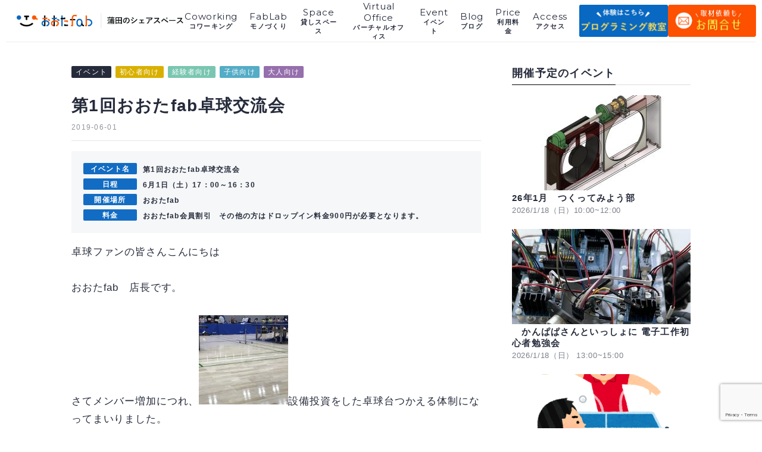

--- FILE ---
content_type: text/html; charset=UTF-8
request_url: https://ot-fb.com/event/%E7%AC%AC1%E5%9B%9E%E3%81%8A%E3%81%8A%E3%81%9Ffab%E5%8D%93%E7%90%83%E4%BA%A4%E6%B5%81%E4%BC%9A/
body_size: 59403
content:
<!DOCTYPE html>
<!--[if IE 9]>
<html class="no-js ie9 lt-ie9" prefix="og: http://ogp.me/ns#"><![endif]-->
<!--[if gt IE 9]><!-->
<html class="no-js" prefix="og: http://ogp.me/ns#">
<!--<![endif]-->

<head>

<!-- Google tag (gtag.js) -->
<script async src="https://www.googletagmanager.com/gtag/js?id=G-ZZ1DQFMZNZ"></script>
<script>
  window.dataLayer = window.dataLayer || [];
  function gtag(){dataLayer.push(arguments);}
  gtag('js', new Date());

  gtag('config', 'G-ZZ1DQFMZNZ');
</script>	
	
<meta charset="UTF-8">
<meta name="viewport" content="width=device-width,initial-scale=1.0,user-scalable=no">
<link rel="icon" href="https://ot-fb.com/wp-content/themes/ota-fab/assets/img/favicon.ico" type="image/vnd.microsoft.icon">
<link rel="shortcut icon" href="https://ot-fb.com/wp-content/themes/ota-fab/assets/img/favicon.ico" type="image/vnd.microsoft.icon">
<link rel="apple-touch-icon" sizes="180x180" href="https://ot-fb.com/wp-content/themes/ota-fab/assets/img/apple-touch-icon-180x180.png">
<meta name='robots' content='index, follow, max-image-preview:large, max-snippet:-1, max-video-preview:-1' />
	<style>img:is([sizes="auto" i], [sizes^="auto," i]) { contain-intrinsic-size: 3000px 1500px }</style>
	
	<!-- This site is optimized with the Yoast SEO plugin v26.7 - https://yoast.com/wordpress/plugins/seo/ -->
	<title>第1回おおたfab卓球交流会 | おおたfab｜蒲田駅1分の広いコワーキングスペース（モノづくりスペース、貸会議室）</title>
	<meta name="description" content="おおたfabで開催しているイベントの紹介。大人からお子さんまでお気軽にご参加ください。" />
	<link rel="canonical" href="https://ot-fb.com/event/第1回おおたfab卓球交流会/" />
	<meta property="og:locale" content="ja_JP" />
	<meta property="og:type" content="article" />
	<meta property="og:title" content="第1回おおたfab卓球交流会 | おおたfab｜蒲田駅1分の広いコワーキングスペース（モノづくりスペース、貸会議室）" />
	<meta property="og:description" content="おおたfabで開催しているイベントの紹介。大人からお子さんまでお気軽にご参加ください。" />
	<meta property="og:url" content="https://ot-fb.com/event/第1回おおたfab卓球交流会/" />
	<meta property="og:site_name" content="おおたfab｜蒲田駅1分の広いコワーキングスペース（モノづくりスペース、貸会議室）" />
	<meta property="article:modified_time" content="2019-06-01T07:25:33+00:00" />
	<meta property="og:image" content="https://ot-fb.com/wp-content/uploads/2019-05-22-13.46.49-scaled.jpg" />
	<meta property="og:image:width" content="2560" />
	<meta property="og:image:height" content="1920" />
	<meta property="og:image:type" content="image/jpeg" />
	<meta name="twitter:card" content="summary_large_image" />
	<script type="application/ld+json" class="yoast-schema-graph">{"@context":"https://schema.org","@graph":[{"@type":"WebPage","@id":"https://ot-fb.com/event/%e7%ac%ac1%e5%9b%9e%e3%81%8a%e3%81%8a%e3%81%9ffab%e5%8d%93%e7%90%83%e4%ba%a4%e6%b5%81%e4%bc%9a/","url":"https://ot-fb.com/event/%e7%ac%ac1%e5%9b%9e%e3%81%8a%e3%81%8a%e3%81%9ffab%e5%8d%93%e7%90%83%e4%ba%a4%e6%b5%81%e4%bc%9a/","name":"第1回おおたfab卓球交流会 | おおたfab｜蒲田駅1分の広いコワーキングスペース（モノづくりスペース、貸会議室）","isPartOf":{"@id":"https://ot-fb.com/#website"},"primaryImageOfPage":{"@id":"https://ot-fb.com/event/%e7%ac%ac1%e5%9b%9e%e3%81%8a%e3%81%8a%e3%81%9ffab%e5%8d%93%e7%90%83%e4%ba%a4%e6%b5%81%e4%bc%9a/#primaryimage"},"image":{"@id":"https://ot-fb.com/event/%e7%ac%ac1%e5%9b%9e%e3%81%8a%e3%81%8a%e3%81%9ffab%e5%8d%93%e7%90%83%e4%ba%a4%e6%b5%81%e4%bc%9a/#primaryimage"},"thumbnailUrl":"https://ot-fb.com/wp-content/uploads/2019-05-22-13.46.49-scaled.jpg","datePublished":"2019-06-01T06:51:01+00:00","dateModified":"2019-06-01T07:25:33+00:00","description":"おおたfabで開催しているイベントの紹介。大人からお子さんまでお気軽にご参加ください。","breadcrumb":{"@id":"https://ot-fb.com/event/%e7%ac%ac1%e5%9b%9e%e3%81%8a%e3%81%8a%e3%81%9ffab%e5%8d%93%e7%90%83%e4%ba%a4%e6%b5%81%e4%bc%9a/#breadcrumb"},"inLanguage":"ja","potentialAction":[{"@type":"ReadAction","target":["https://ot-fb.com/event/%e7%ac%ac1%e5%9b%9e%e3%81%8a%e3%81%8a%e3%81%9ffab%e5%8d%93%e7%90%83%e4%ba%a4%e6%b5%81%e4%bc%9a/"]}]},{"@type":"ImageObject","inLanguage":"ja","@id":"https://ot-fb.com/event/%e7%ac%ac1%e5%9b%9e%e3%81%8a%e3%81%8a%e3%81%9ffab%e5%8d%93%e7%90%83%e4%ba%a4%e6%b5%81%e4%bc%9a/#primaryimage","url":"https://ot-fb.com/wp-content/uploads/2019-05-22-13.46.49-scaled.jpg","contentUrl":"https://ot-fb.com/wp-content/uploads/2019-05-22-13.46.49-scaled.jpg","width":2560,"height":1920},{"@type":"BreadcrumbList","@id":"https://ot-fb.com/event/%e7%ac%ac1%e5%9b%9e%e3%81%8a%e3%81%8a%e3%81%9ffab%e5%8d%93%e7%90%83%e4%ba%a4%e6%b5%81%e4%bc%9a/#breadcrumb","itemListElement":[{"@type":"ListItem","position":1,"name":"ホーム","item":"https://ot-fb.com/"},{"@type":"ListItem","position":2,"name":"イベント","item":"https://ot-fb.com/event/"},{"@type":"ListItem","position":3,"name":"第1回おおたfab卓球交流会"}]},{"@type":"WebSite","@id":"https://ot-fb.com/#website","url":"https://ot-fb.com/","name":"おおたfab｜蒲田駅1分の広いコワーキングスペース（モノづくりスペース、貸会議室）","description":"","potentialAction":[{"@type":"SearchAction","target":{"@type":"EntryPoint","urlTemplate":"https://ot-fb.com/?s={search_term_string}"},"query-input":{"@type":"PropertyValueSpecification","valueRequired":true,"valueName":"search_term_string"}}],"inLanguage":"ja"}]}</script>
	<!-- / Yoast SEO plugin. -->


<link rel='dns-prefetch' href='//s7.addthis.com' />
<link rel="alternate" type="application/rss+xml" title="おおたfab｜蒲田駅1分の広いコワーキングスペース（モノづくりスペース、貸会議室） &raquo; フィード" href="https://ot-fb.com/feed/" />
<link rel="alternate" type="application/rss+xml" title="おおたfab｜蒲田駅1分の広いコワーキングスペース（モノづくりスペース、貸会議室） &raquo; コメントフィード" href="https://ot-fb.com/comments/feed/" />
<link rel="alternate" type="application/rss+xml" title="おおたfab｜蒲田駅1分の広いコワーキングスペース（モノづくりスペース、貸会議室） &raquo; 第1回おおたfab卓球交流会 のコメントのフィード" href="https://ot-fb.com/event/%e7%ac%ac1%e5%9b%9e%e3%81%8a%e3%81%8a%e3%81%9ffab%e5%8d%93%e7%90%83%e4%ba%a4%e6%b5%81%e4%bc%9a/feed/" />
<link rel='stylesheet' id='wp-block-library-css' href='https://ot-fb.com/wp-includes/css/dist/block-library/style.min.css?ver=6.8.3' type='text/css' media='all' />
<style id='classic-theme-styles-inline-css' type='text/css'>
/*! This file is auto-generated */
.wp-block-button__link{color:#fff;background-color:#32373c;border-radius:9999px;box-shadow:none;text-decoration:none;padding:calc(.667em + 2px) calc(1.333em + 2px);font-size:1.125em}.wp-block-file__button{background:#32373c;color:#fff;text-decoration:none}
</style>
<style id='global-styles-inline-css' type='text/css'>
:root{--wp--preset--aspect-ratio--square: 1;--wp--preset--aspect-ratio--4-3: 4/3;--wp--preset--aspect-ratio--3-4: 3/4;--wp--preset--aspect-ratio--3-2: 3/2;--wp--preset--aspect-ratio--2-3: 2/3;--wp--preset--aspect-ratio--16-9: 16/9;--wp--preset--aspect-ratio--9-16: 9/16;--wp--preset--color--black: #000000;--wp--preset--color--cyan-bluish-gray: #abb8c3;--wp--preset--color--white: #ffffff;--wp--preset--color--pale-pink: #f78da7;--wp--preset--color--vivid-red: #cf2e2e;--wp--preset--color--luminous-vivid-orange: #ff6900;--wp--preset--color--luminous-vivid-amber: #fcb900;--wp--preset--color--light-green-cyan: #7bdcb5;--wp--preset--color--vivid-green-cyan: #00d084;--wp--preset--color--pale-cyan-blue: #8ed1fc;--wp--preset--color--vivid-cyan-blue: #0693e3;--wp--preset--color--vivid-purple: #9b51e0;--wp--preset--gradient--vivid-cyan-blue-to-vivid-purple: linear-gradient(135deg,rgba(6,147,227,1) 0%,rgb(155,81,224) 100%);--wp--preset--gradient--light-green-cyan-to-vivid-green-cyan: linear-gradient(135deg,rgb(122,220,180) 0%,rgb(0,208,130) 100%);--wp--preset--gradient--luminous-vivid-amber-to-luminous-vivid-orange: linear-gradient(135deg,rgba(252,185,0,1) 0%,rgba(255,105,0,1) 100%);--wp--preset--gradient--luminous-vivid-orange-to-vivid-red: linear-gradient(135deg,rgba(255,105,0,1) 0%,rgb(207,46,46) 100%);--wp--preset--gradient--very-light-gray-to-cyan-bluish-gray: linear-gradient(135deg,rgb(238,238,238) 0%,rgb(169,184,195) 100%);--wp--preset--gradient--cool-to-warm-spectrum: linear-gradient(135deg,rgb(74,234,220) 0%,rgb(151,120,209) 20%,rgb(207,42,186) 40%,rgb(238,44,130) 60%,rgb(251,105,98) 80%,rgb(254,248,76) 100%);--wp--preset--gradient--blush-light-purple: linear-gradient(135deg,rgb(255,206,236) 0%,rgb(152,150,240) 100%);--wp--preset--gradient--blush-bordeaux: linear-gradient(135deg,rgb(254,205,165) 0%,rgb(254,45,45) 50%,rgb(107,0,62) 100%);--wp--preset--gradient--luminous-dusk: linear-gradient(135deg,rgb(255,203,112) 0%,rgb(199,81,192) 50%,rgb(65,88,208) 100%);--wp--preset--gradient--pale-ocean: linear-gradient(135deg,rgb(255,245,203) 0%,rgb(182,227,212) 50%,rgb(51,167,181) 100%);--wp--preset--gradient--electric-grass: linear-gradient(135deg,rgb(202,248,128) 0%,rgb(113,206,126) 100%);--wp--preset--gradient--midnight: linear-gradient(135deg,rgb(2,3,129) 0%,rgb(40,116,252) 100%);--wp--preset--font-size--small: 13px;--wp--preset--font-size--medium: 20px;--wp--preset--font-size--large: 36px;--wp--preset--font-size--x-large: 42px;--wp--preset--spacing--20: 0.44rem;--wp--preset--spacing--30: 0.67rem;--wp--preset--spacing--40: 1rem;--wp--preset--spacing--50: 1.5rem;--wp--preset--spacing--60: 2.25rem;--wp--preset--spacing--70: 3.38rem;--wp--preset--spacing--80: 5.06rem;--wp--preset--shadow--natural: 6px 6px 9px rgba(0, 0, 0, 0.2);--wp--preset--shadow--deep: 12px 12px 50px rgba(0, 0, 0, 0.4);--wp--preset--shadow--sharp: 6px 6px 0px rgba(0, 0, 0, 0.2);--wp--preset--shadow--outlined: 6px 6px 0px -3px rgba(255, 255, 255, 1), 6px 6px rgba(0, 0, 0, 1);--wp--preset--shadow--crisp: 6px 6px 0px rgba(0, 0, 0, 1);}:where(.is-layout-flex){gap: 0.5em;}:where(.is-layout-grid){gap: 0.5em;}body .is-layout-flex{display: flex;}.is-layout-flex{flex-wrap: wrap;align-items: center;}.is-layout-flex > :is(*, div){margin: 0;}body .is-layout-grid{display: grid;}.is-layout-grid > :is(*, div){margin: 0;}:where(.wp-block-columns.is-layout-flex){gap: 2em;}:where(.wp-block-columns.is-layout-grid){gap: 2em;}:where(.wp-block-post-template.is-layout-flex){gap: 1.25em;}:where(.wp-block-post-template.is-layout-grid){gap: 1.25em;}.has-black-color{color: var(--wp--preset--color--black) !important;}.has-cyan-bluish-gray-color{color: var(--wp--preset--color--cyan-bluish-gray) !important;}.has-white-color{color: var(--wp--preset--color--white) !important;}.has-pale-pink-color{color: var(--wp--preset--color--pale-pink) !important;}.has-vivid-red-color{color: var(--wp--preset--color--vivid-red) !important;}.has-luminous-vivid-orange-color{color: var(--wp--preset--color--luminous-vivid-orange) !important;}.has-luminous-vivid-amber-color{color: var(--wp--preset--color--luminous-vivid-amber) !important;}.has-light-green-cyan-color{color: var(--wp--preset--color--light-green-cyan) !important;}.has-vivid-green-cyan-color{color: var(--wp--preset--color--vivid-green-cyan) !important;}.has-pale-cyan-blue-color{color: var(--wp--preset--color--pale-cyan-blue) !important;}.has-vivid-cyan-blue-color{color: var(--wp--preset--color--vivid-cyan-blue) !important;}.has-vivid-purple-color{color: var(--wp--preset--color--vivid-purple) !important;}.has-black-background-color{background-color: var(--wp--preset--color--black) !important;}.has-cyan-bluish-gray-background-color{background-color: var(--wp--preset--color--cyan-bluish-gray) !important;}.has-white-background-color{background-color: var(--wp--preset--color--white) !important;}.has-pale-pink-background-color{background-color: var(--wp--preset--color--pale-pink) !important;}.has-vivid-red-background-color{background-color: var(--wp--preset--color--vivid-red) !important;}.has-luminous-vivid-orange-background-color{background-color: var(--wp--preset--color--luminous-vivid-orange) !important;}.has-luminous-vivid-amber-background-color{background-color: var(--wp--preset--color--luminous-vivid-amber) !important;}.has-light-green-cyan-background-color{background-color: var(--wp--preset--color--light-green-cyan) !important;}.has-vivid-green-cyan-background-color{background-color: var(--wp--preset--color--vivid-green-cyan) !important;}.has-pale-cyan-blue-background-color{background-color: var(--wp--preset--color--pale-cyan-blue) !important;}.has-vivid-cyan-blue-background-color{background-color: var(--wp--preset--color--vivid-cyan-blue) !important;}.has-vivid-purple-background-color{background-color: var(--wp--preset--color--vivid-purple) !important;}.has-black-border-color{border-color: var(--wp--preset--color--black) !important;}.has-cyan-bluish-gray-border-color{border-color: var(--wp--preset--color--cyan-bluish-gray) !important;}.has-white-border-color{border-color: var(--wp--preset--color--white) !important;}.has-pale-pink-border-color{border-color: var(--wp--preset--color--pale-pink) !important;}.has-vivid-red-border-color{border-color: var(--wp--preset--color--vivid-red) !important;}.has-luminous-vivid-orange-border-color{border-color: var(--wp--preset--color--luminous-vivid-orange) !important;}.has-luminous-vivid-amber-border-color{border-color: var(--wp--preset--color--luminous-vivid-amber) !important;}.has-light-green-cyan-border-color{border-color: var(--wp--preset--color--light-green-cyan) !important;}.has-vivid-green-cyan-border-color{border-color: var(--wp--preset--color--vivid-green-cyan) !important;}.has-pale-cyan-blue-border-color{border-color: var(--wp--preset--color--pale-cyan-blue) !important;}.has-vivid-cyan-blue-border-color{border-color: var(--wp--preset--color--vivid-cyan-blue) !important;}.has-vivid-purple-border-color{border-color: var(--wp--preset--color--vivid-purple) !important;}.has-vivid-cyan-blue-to-vivid-purple-gradient-background{background: var(--wp--preset--gradient--vivid-cyan-blue-to-vivid-purple) !important;}.has-light-green-cyan-to-vivid-green-cyan-gradient-background{background: var(--wp--preset--gradient--light-green-cyan-to-vivid-green-cyan) !important;}.has-luminous-vivid-amber-to-luminous-vivid-orange-gradient-background{background: var(--wp--preset--gradient--luminous-vivid-amber-to-luminous-vivid-orange) !important;}.has-luminous-vivid-orange-to-vivid-red-gradient-background{background: var(--wp--preset--gradient--luminous-vivid-orange-to-vivid-red) !important;}.has-very-light-gray-to-cyan-bluish-gray-gradient-background{background: var(--wp--preset--gradient--very-light-gray-to-cyan-bluish-gray) !important;}.has-cool-to-warm-spectrum-gradient-background{background: var(--wp--preset--gradient--cool-to-warm-spectrum) !important;}.has-blush-light-purple-gradient-background{background: var(--wp--preset--gradient--blush-light-purple) !important;}.has-blush-bordeaux-gradient-background{background: var(--wp--preset--gradient--blush-bordeaux) !important;}.has-luminous-dusk-gradient-background{background: var(--wp--preset--gradient--luminous-dusk) !important;}.has-pale-ocean-gradient-background{background: var(--wp--preset--gradient--pale-ocean) !important;}.has-electric-grass-gradient-background{background: var(--wp--preset--gradient--electric-grass) !important;}.has-midnight-gradient-background{background: var(--wp--preset--gradient--midnight) !important;}.has-small-font-size{font-size: var(--wp--preset--font-size--small) !important;}.has-medium-font-size{font-size: var(--wp--preset--font-size--medium) !important;}.has-large-font-size{font-size: var(--wp--preset--font-size--large) !important;}.has-x-large-font-size{font-size: var(--wp--preset--font-size--x-large) !important;}
:where(.wp-block-post-template.is-layout-flex){gap: 1.25em;}:where(.wp-block-post-template.is-layout-grid){gap: 1.25em;}
:where(.wp-block-columns.is-layout-flex){gap: 2em;}:where(.wp-block-columns.is-layout-grid){gap: 2em;}
:root :where(.wp-block-pullquote){font-size: 1.5em;line-height: 1.6;}
</style>
<link rel='stylesheet' id='contact-form-7-css' href='https://ot-fb.com/wp-content/plugins/contact-form-7/includes/css/styles.css?ver=6.1.4' type='text/css' media='all' />
<link rel='stylesheet' id='dflip-style-css' href='https://ot-fb.com/wp-content/plugins/3d-flipbook-dflip-lite/assets/css/dflip.min.css?ver=2.4.20' type='text/css' media='all' />
<link rel='stylesheet' id='addthis_all_pages-css' href='https://ot-fb.com/wp-content/plugins/addthis/frontend/build/addthis_wordpress_public.min.css?ver=6.8.3' type='text/css' media='all' />
<script type="text/javascript" src="https://ot-fb.com/wp-includes/js/jquery/jquery.min.js?ver=3.7.1" id="jquery-core-js"></script>
<script type="text/javascript" src="https://ot-fb.com/wp-includes/js/jquery/jquery-migrate.min.js?ver=3.4.1" id="jquery-migrate-js"></script>
<link rel="https://api.w.org/" href="https://ot-fb.com/wp-json/" /><link rel="alternate" title="JSON" type="application/json" href="https://ot-fb.com/wp-json/wp/v2/event/3847" /><link rel="EditURI" type="application/rsd+xml" title="RSD" href="https://ot-fb.com/xmlrpc.php?rsd" />
<meta name="generator" content="WordPress 6.8.3" />
<link rel='shortlink' href='https://ot-fb.com/?p=3847' />
<link rel="alternate" title="oEmbed (JSON)" type="application/json+oembed" href="https://ot-fb.com/wp-json/oembed/1.0/embed?url=https%3A%2F%2Fot-fb.com%2Fevent%2F%25e7%25ac%25ac1%25e5%259b%259e%25e3%2581%258a%25e3%2581%258a%25e3%2581%259ffab%25e5%258d%2593%25e7%2590%2583%25e4%25ba%25a4%25e6%25b5%2581%25e4%25bc%259a%2F" />
<link rel="alternate" title="oEmbed (XML)" type="text/xml+oembed" href="https://ot-fb.com/wp-json/oembed/1.0/embed?url=https%3A%2F%2Fot-fb.com%2Fevent%2F%25e7%25ac%25ac1%25e5%259b%259e%25e3%2581%258a%25e3%2581%258a%25e3%2581%259ffab%25e5%258d%2593%25e7%2590%2583%25e4%25ba%25a4%25e6%25b5%2581%25e4%25bc%259a%2F&#038;format=xml" />
		<style type="text/css" id="wp-custom-css">
			.iframe-wrapper {
    position: relative;
    padding-bottom: 200%; /* 縦横比を固定するためのトリック */
    height: 0;
    overflow: hidden;
}

.iframe-wrapper iframe {
    position: absolute;
    top: 0;
    left: 0;
    width: 100%;
    height: 100%;
}

input[type="submit"] {
  appearance: none;
  -webkit-appearance: none;
  -moz-appearance: none;
  font-size: 20px;
  font-weight: bold;
  width: 200px;
  padding: 10px;
  border-radius: 10px;
  background-color: #233b6c;
  border: none;
  color: #fff;
  cursor: pointer;
}
span.wpcf7-spinner {
  display: none;
}		</style>
		<link href="https://fonts.googleapis.com/css?family=Montserrat:700" rel="stylesheet">
<link rel="stylesheet" href="//fonts.googleapis.com/css?family=Montserrat:400,700">
<!-- <link rel="stylesheet" href="https://ot-fb.com/wp-content/themes/ota-fab/assets/css/style.import.css?13"> -->
<link rel="stylesheet" href="https://ot-fb.com/wp-content/themes/ota-fab/assets/css/style.css?v=20200513">
<script src="https://ot-fb.com/wp-content/themes/ota-fab/assets/js/script.js?v=1"></script>
<style>
table.coworkingprice  {
		margin: 0 auto 1em;
	}
.coworkingprice table,
.coworkingprice th,
.coworkingprice td {
	border: 1px solid;
	text-align:center;

}
.coworkingprice thead > tr, .r1 {
		background-color: #216BB4;	
		color: white;
	}
.r2 {
		background-color: #4C88C6;	
		color: white;
	}
	.coworkingprice tbody {
		font-weight:700;
				color: #216BB4;
	}
.coworkingprice th,
.coworkingprice td {
padding: 5px 10px;
}
	.myImg1{
		width:600px;
	}
	@media only screen and (max-width:767px){
		.myImg1{
			width:90%;
		}
	}
</style>
</head>

<body class="wp-singular event-template-default single single-event postid-3847 wp-theme-ota-fab drawer drawer--right">
<div class="l-rap">
<header id="header" class="header">
<div class="header__inn">
<div class="header__lgo -page">
<a href="https://ot-fb.com">
<picture>
<source media="(max-width:767px)" srcset="https://ot-fb.com/wp-content/themes/ota-fab/assets/img/header__lgo--sp@2x.png" />
<source media="(min-width:920px)" srcset="https://ot-fb.com/wp-content/themes/ota-fab/assets/img/header__lgo--yoko@2x.png" />
<source media="(min-width:768px)" srcset="https://ot-fb.com/wp-content/themes/ota-fab/assets/img/header__lgo--yoko-pic@2x.png" />
<source media="(min-width:768px)" srcset="https://ot-fb.com/wp-content/themes/ota-fab/assets/img/header__lgo--yoko-pic@2x.png 2x" />
<img src="https://ot-fb.com/wp-content/themes/ota-fab/assets/img/header__lgo--yoko.png" alt="" />
</picture>
</a>
</div>

<button type="button" class="drawer-toggle drawer-hamburger is-sp">
<span class="sr-only">toggle navigation</span>
<span class="drawer-hamburger-icon"></span>
</button>
<nav class="drawer-nav is-sp">
<div class="drawer-ttl">
MENU
</div>
<ul class="drawer-menu">
<li>
<a href="https://ot-fb.com">
<span>ホーム</span>
</a>
</li>
<li>
<a href="https://ot-fb.com/coworking">
<span>コワーキング</span>
</a>
</li>
<li>
<a href="https://ot-fb.com/fablab">
<span>モノづくり</span>
</a>
</li>
<li>
<a href="https://ot-fb.com/rental-space">
<span>貸しスペース</span>
</a>
</li>
<li>
<a href="https://ot-fb.com/virtual-office">
<span>バーチャルオフィス</span>
</a>
</li>
<li>
<a href="https://ot-fb.com/event">
<span>イベント</span>
</a>
</li>
<li>
<a href="https://ot-fb.com/blog">
<span>ブログ</span>
</a>
</li>
<li>
<a href="https://ot-fb.com/price">
<span>利用料金</span>
</a>
</li>
<li>
<a href="https://ot-fb.com/access">
<span>アクセス</span>
</a>
</li>
</ul>
</nav>

<nav class="header_nav">
<ul class="header_nav-lis is-pc">
<li>
<a href="https://ot-fb.com">
<span>Home</span>
<span>ホーム</span>
</a>
</li>
<li>
<a href="https://ot-fb.com/coworking">
<span>Coworking</span>
<span>コワーキング</span>
</a>
</li>
<li>
<a href="https://ot-fb.com/fablab">
<span>FabLab</span>
<span>モノづくり</span>
</a>
</li>
<li>
<a href="https://ot-fb.com/rental-space">
<span>Space</span>
<span>貸しスペース</span>
</a>
</li>
<li>
<a href="https://ot-fb.com/virtual-office">
<span>Virtual Office</span>
<span>バーチャルオフィス</span>
</a>
</li>
<li>
<a href="https://ot-fb.com/event">
<span>Event</span>
<span>イベント</span>
</a>
</li>
<li>
<a href="https://ot-fb.com/blog">
<span>Blog</span>
<span>ブログ</span>
</a>
</li>
<li>
<a href="https://ot-fb.com/price">
<span>Price</span>
<span>利用料金</span>
</a>
</li>
<li>
<a href="https://ot-fb.com/access">
<span>Access</span>
<span>アクセス</span>
</a>
</li>
</ul>
		<div class="header_nav-btn">
	<a href="https://ot-fb.com/programming">
<picture>
<source media="(max-width:767px)" srcset="https://ot-fb.com/wp-content/themes/ota-fab/assets/img/header_pro-btn--sp@2x.png" />
<source media="(min-width:768px)" srcset="https://ot-fb.com/wp-content/themes/ota-fab/assets/img/header_pro-btn@2x.png 2x" />
<img src="https://ot-fb.com/wp-content/themes/ota-fab/assets/img/header_pro-btn.png" alt="" />
</picture>
</a>
</div>
<div class="header_nav-btn">
<a href="https://ot-fb.com/contact">
<picture>
<source media="(max-width:767px)" srcset="https://ot-fb.com/wp-content/themes/ota-fab/assets/img/header_nav-btn--sp@2x.png" />
<source media="(min-width:768px)" srcset="https://ot-fb.com/wp-content/themes/ota-fab/assets/img/header_nav-btn@2x.png 2x" />
<img src="https://ot-fb.com/wp-content/themes/ota-fab/assets/img/header_nav-btn.png" alt="" />
</picture>
</a>
	</div>

</nav>
<script>
$(function() {
$('.drawer').drawer();
});
</script>
</div>
</header>
<main class="l-main">
 <section class="sin">

  <div class="l-con-inn">

   <!-- コンテンツ -->
   <div class="l-con-2col">

    <!-- メインカラム -->
    <div class="l-con-main">
     <header class="sin__hed">
      <ul class="sin__cat">
       <li><a href="https://ot-fb.com/event">イベント</a></li>
                     <li class="-sho">
        初心者向け       </li>
              <li class="-kei">
        経験者向け       </li>
              <li class="-kod">
        子供向け       </li>
              <li class="-oto">
        大人向け       </li>
                    </ul>
      <h1 class="sin__ttl">
       第1回おおたfab卓球交流会      </h1>
      <div class="sin__met">
       <div class="sin__met-inn">
        <time class="sin__time">2019-06-01</time>
               </div>
       <div class="sin__sns">
        <!-- Created with a shortcode from an AddThis plugin --><div class="addthis_inline_share_toolbox_092i addthis_tool"></div><!-- End of short code snippet -->       </div>
      </div>
     </header>
     <main class="sin__mai">
      <div class="sin-eve">
              <dl class="">
        <dt>イベント名</dt>
        <dd>第1回おおたfab卓球交流会</dd>
       </dl>
                     <dl class="">
        <dt>日程</dt>
        <dd>6月1日（土）17：00～16：30</dd>
       </dl>
                     <dl class="">
        <dt>開催場所</dt>
        <dd>おおたfab</dd>
       </dl>
                     <dl class="">
        <dt>料金</dt>
        <dd>おおたfab会員割引　その他の方はドロップイン料金900円が必要となります。</dd>
       </dl>
             </div>
      <div class="c-wp-page">
       <div class="at-above-post addthis_tool" data-url="https://ot-fb.com/event/%e7%ac%ac1%e5%9b%9e%e3%81%8a%e3%81%8a%e3%81%9ffab%e5%8d%93%e7%90%83%e4%ba%a4%e6%b5%81%e4%bc%9a/"></div><p>卓球ファンの皆さんこんにちは</p>
<p>おおたfab　店長です。</p>
<p>さてメンバー増加につれ、<img decoding="async" class="alignnone size-thumbnail wp-image-3848" src="https://ot-fb.com/wp-content/uploads/2019-05-22-13.46.49-150x150.jpg" alt="" width="150" height="150" srcset="https://ot-fb.com/wp-content/uploads/2019-05-22-13.46.49-150x150.jpg 150w, https://ot-fb.com/wp-content/uploads/2019-05-22-13.46.49-300x300.jpg 300w, https://ot-fb.com/wp-content/uploads/2019-05-22-13.46.49-100x100.jpg 100w" sizes="(max-width: 150px) 100vw, 150px" />設備投資をした卓球台つかえる体制になってまいりました。</p>
<p>6月1日（土）17：00～</p>
<p>卓球イベントを行います。</p>
<p>おもちの方はラケットをお持ちください。</p>
<p>お持ちでない方は貸出ます。</p>
<p>&nbsp;</p>
<p>&nbsp;</p>
<p>&nbsp;</p>
<!-- AddThis Advanced Settings above via filter on the_content --><!-- AddThis Advanced Settings below via filter on the_content --><!-- AddThis Advanced Settings generic via filter on the_content --><!-- AddThis Share Buttons above via filter on the_content --><!-- AddThis Share Buttons below via filter on the_content --><div class="at-below-post addthis_tool" data-url="https://ot-fb.com/event/%e7%ac%ac1%e5%9b%9e%e3%81%8a%e3%81%8a%e3%81%9ffab%e5%8d%93%e7%90%83%e4%ba%a4%e6%b5%81%e4%bc%9a/"></div><!-- AddThis Share Buttons generic via filter on the_content -->      </div>

      
     </main>
     <div class="sin__fot-sns">
      <!-- Created with a shortcode from an AddThis plugin --><div class="addthis_inline_share_toolbox_c6bc addthis_tool"></div><!-- End of short code snippet -->     </div>



     <div class="sin-kan">
      <h3 class="sin-kan__ttl">他のイベント</h3>
      <div class="sin-kan__con">
              <div class="sin-kan__itm ">
        <a href="https://ot-fb.com/event/tukutuku0118/" class="">
         <div class="sin-kan__itm-pic ">
          <img src="https://ot-fb.com/wp-content/uploads/8d468c5a-b57a-4b8c-88ca-61f36cbb10d5-300x239.jpg" alt="">
         </div>
         <div class="sin-kan__itm-bod">
          <div class="sin-kan__itm-met ">
           <div class="sin-kan__itm-cat">
            イベント
           </div>
          </div>
          <h2 class="sin-kan__itm-ttl">26年1月　つくってみよう部</h2>
          <p class="sin-kan__itm-txt">




　写真はアロマディフューザー試験機企画図です



・アロマディフューザーの基本動作確認



・DCモータを…</p>
          <div class="cat__itm-met">
           <time class="cat__itm-dat">日程：2026/1/18（日）10:00~12:00</time>
          </div>
         </div>
        </a>
       </div>
              <div class="sin-kan__itm ">
        <a href="https://ot-fb.com/event/kanpapa0118/" class="">
         <div class="sin-kan__itm-pic ">
          <img src="https://ot-fb.com/wp-content/uploads/387327103_277296985143994_1214154169329647104_n-1-e1739347122363-300x254.jpg" alt="">
         </div>
         <div class="sin-kan__itm-bod">
          <div class="sin-kan__itm-met ">
           <div class="sin-kan__itm-cat">
            イベント
           </div>
          </div>
          <h2 class="sin-kan__itm-ttl">　かんぱぱさんといっしょに 電子工作初心者勉強会</h2>
          <p class="sin-kan__itm-txt">
Arduino(ESP32)を使った勉強会です。



&nbsp;



予定







・キットの動作説明と必…</p>
          <div class="cat__itm-met">
           <time class="cat__itm-dat">日程：2026/1/18（日） 13:00~15:00</time>
          </div>
         </div>
        </a>
       </div>
              <div class="sin-kan__itm -sml">
        <a href="https://ot-fb.com/event/pingpong0124/" class="-sml">
         <div class="sin-kan__itm-pic -sml">
          <img src="https://ot-fb.com/wp-content/uploads/sports_takkyu_men-300x300.png" alt="">
         </div>
         <div class="sin-kan__itm-bod">
          <div class="sin-kan__itm-met -sml">
           <div class="sin-kan__itm-cat">
            イベント
           </div>
          </div>
          <h2 class="sin-kan__itm-ttl">第50回初心者卓球練習会-月イチ開催-</h2>
          <p class="sin-kan__itm-txt">愉しく卓球練習会を開催します。ラケットお持ちの方は持ってきてください。おおたfab店長（大田区優勝経験あり）のコーチがつ…</p>
          <div class="cat__itm-met">
           <time class="cat__itm-dat">日程：2026/1/24(土）　17-19時</time>
          </div>
         </div>
        </a>
       </div>
              <div class="sin-kan__itm -sml">
        <a href="https://ot-fb.com/event/3dprinter0207/" class="-sml">
         <div class="sin-kan__itm-pic -sml">
          <img src="https://ot-fb.com/wp-content/uploads/415287999_884005649930134_7028175463112400815_n-300x225.jpg" alt="">
         </div>
         <div class="sin-kan__itm-bod">
          <div class="sin-kan__itm-met -sml">
           <div class="sin-kan__itm-cat">
            イベント
           </div>
          </div>
          <h2 class="sin-kan__itm-ttl">第126回 はじめて（初めて始めて）3Dプリンタ</h2>
          <p class="sin-kan__itm-txt">
「ネームタグ」をテーマに設計から3Dプリントまでのプロセスを体験頂きます











3Dプリンタが全く初め…</p>
          <div class="cat__itm-met">
           <time class="cat__itm-dat">日程：2026/02/07（土）　10-12時</time>
          </div>
         </div>
        </a>
       </div>
             </div>
     </div>

    </div>









    <!-- サイドカラム -->
    <div class="l-con-side">
  <div class="side-event">
  <div class="side-tll">
   <h3 class="side-tll__txt">
    開催予定のイベント
   </h3>
  </div>
  <ul class="side-event__con">
      <li class="side-event__itm">
    <a href="https://ot-fb.com/event/tukutuku0118/" class="">
     <figure>
      <img src="https://ot-fb.com/wp-content/uploads/8d468c5a-b57a-4b8c-88ca-61f36cbb10d5-300x239.jpg" alt="">
     </figure>
     <h4 class="side-event__itm-ttl">
      26年1月　つくってみよう部     </h4>
     <p class="side-event__itm-dat">2026/1/18（日）10:00~12:00</p>
    </a>
   </li>
      <li class="side-event__itm">
    <a href="https://ot-fb.com/event/kanpapa0118/" class="">
     <figure>
      <img src="https://ot-fb.com/wp-content/uploads/387327103_277296985143994_1214154169329647104_n-1-e1739347122363-300x254.jpg" alt="">
     </figure>
     <h4 class="side-event__itm-ttl">
      　かんぱぱさんといっしょに 電子工作初心者勉強会     </h4>
     <p class="side-event__itm-dat">2026/1/18（日） 13:00~15:00</p>
    </a>
   </li>
      <li class="side-event__itm">
    <a href="https://ot-fb.com/event/pingpong0124/" class="">
     <figure>
      <img src="https://ot-fb.com/wp-content/uploads/sports_takkyu_men-300x300.png" alt="">
     </figure>
     <h4 class="side-event__itm-ttl">
      第50回初心者卓球練習会-月イチ開催-     </h4>
     <p class="side-event__itm-dat">2026/1/24(土）　17-19時</p>
    </a>
   </li>
     </ul>
 </div>
 
  <div class="side-post">
  <div class="side-tll">
   <h3 class="side-tll__txt">
    最近の投稿
   </h3>
  </div>
  <ul class="side-post__con">
      <li class="side-post__itm">
    <a href="https://ot-fb.com/community/11512/" class="">
          <div class="side-post__itm-pic">
      <figure>
       <img src="https://ot-fb.com/wp-content/uploads/25_autumn_rere_page-0001-300x425.jpg" alt="">
      </figure>
     </div>
          <div class="side-post__itm-bod">
      <h4 class="side-post__itm-ttl">
       みんなで作るzine冬号発行-テーマ“歳月”      </h4>
      <time class="side-post__itm-tim">2026/01/10</time>
     </div>
    </a>
   </li>
      <li class="side-post__itm">
    <a href="https://ot-fb.com/community/11493/" class="">
          <div class="side-post__itm-pic">
      <figure>
       <img src="https://ot-fb.com/wp-content/uploads/kousaten_omote-1-300x425.jpg" alt="">
      </figure>
     </div>
          <div class="side-post__itm-bod">
      <h4 class="side-post__itm-ttl">
       おおたfab交差点1月号2026      </h4>
      <time class="side-post__itm-tim">2026/01/07</time>
     </div>
    </a>
   </li>
      <li class="side-post__itm">
    <a href="https://ot-fb.com/coworking_space/11467/" class="">
          <div class="side-post__itm-pic">
      <figure>
       <img src="https://ot-fb.com/wp-content/uploads/Gemini_Generated_Image_rrytnirrytnirryt-300x402.png" alt="">
      </figure>
     </div>
          <div class="side-post__itm-bod">
      <h4 class="side-post__itm-ttl">
       💻✨ 蒲田駅西口徒歩2分！「おおたfab」で始める快適ワークスタイル！      </h4>
      <time class="side-post__itm-tim">2025/12/11</time>
     </div>
    </a>
   </li>
      <li class="side-post__itm">
    <a href="https://ot-fb.com/fab-lab/11450/" class="">
          <div class="side-post__itm-pic">
      <figure>
       <img src="https://ot-fb.com/wp-content/uploads/IMG_2984-300x402.jpeg" alt="">
      </figure>
     </div>
          <div class="side-post__itm-bod">
      <h4 class="side-post__itm-ttl">
       レーザーカッターが新しい機械に変わりました      </h4>
      <time class="side-post__itm-tim">2025/12/04</time>
     </div>
    </a>
   </li>
      <li class="side-post__itm">
    <a href="https://ot-fb.com/community/11433/" class="">
          <div class="side-post__itm-pic">
      <figure>
       <img src="https://ot-fb.com/wp-content/uploads/f599ed038bb2298ca991eac56e9aa982-300x425.png" alt="">
      </figure>
     </div>
          <div class="side-post__itm-bod">
      <h4 class="side-post__itm-ttl">
       おおたfab交差点12月号2025      </h4>
      <time class="side-post__itm-tim">2025/12/03</time>
     </div>
    </a>
   </li>
     </ul>
 </div>
 
 <div class="side-cat">
  <div class="side-tll">
   <h3 class="side-tll__txt">
    カテゴリー
   </h3>
  </div>
  <ul class="side-cat__con">
      <li><a href="https://ot-fb.com/community/">コミュニティ（264）</a></li>
      <li><a href="https://ot-fb.com/fab-lab/">ファブラボ（256）</a></li>
      <li><a href="https://ot-fb.com/coworking_space/">コワーキングスペース（230）</a></li>
      <li><a href="https://ot-fb.com/event_shop/">イベント・ワークショップ（131）</a></li>
      <li><a href="https://ot-fb.com/iot/">IoT（32）</a></li>
      <li><a href="https://ot-fb.com/case/">3Dプリンタ活用事例（30）</a></li>
      <li><a href="https://ot-fb.com/%e7%a4%be%e4%bc%9a%e5%ad%a6/">社会学（25）</a></li>
      <li><a href="https://ot-fb.com/small-business/">小さい事業づくり（23）</a></li>
      <li><a href="https://ot-fb.com/product/">会員さんの作品（19）</a></li>
      <li><a href="https://ot-fb.com/fab-lab/fab%e3%81%a3%e3%81%a6%e3%81%95/">Fabってさ（19）</a></li>
      <li><a href="https://ot-fb.com/%e6%9c%aa%e5%88%86%e9%a1%9e/">未分類（9）</a></li>
      <li><a href="https://ot-fb.com/fab-lab/maker-faire/">Maker Faire（2）</a></li>
      <li><a href="https://ot-fb.com/resin/">レジン（1）</a></li>
     </ul>
 </div>

 <div class="side-cat">
  <div class="side-tll">
   <h3 class="side-tll__txt">
    アーカイブ
   </h3>
  </div>
    <ul>
      <li>
    <a href="https://ot-fb.com/date/2026/1">
     2026年1月 [2]</a></li>
      <li>
    <a href="https://ot-fb.com/date/2025/12">
     2025年12月 [3]</a></li>
      <li>
    <a href="https://ot-fb.com/date/2025/11">
     2025年11月 [3]</a></li>
      <li>
    <a href="https://ot-fb.com/date/2025/10">
     2025年10月 [3]</a></li>
      <li>
    <a href="https://ot-fb.com/date/2025/9">
     2025年9月 [3]</a></li>
      <li>
    <a href="https://ot-fb.com/date/2025/8">
     2025年8月 [2]</a></li>
      <li>
    <a href="https://ot-fb.com/date/2025/7">
     2025年7月 [3]</a></li>
      <li>
    <a href="https://ot-fb.com/date/2025/6">
     2025年6月 [6]</a></li>
      <li>
    <a href="https://ot-fb.com/date/2025/5">
     2025年5月 [6]</a></li>
      <li>
    <a href="https://ot-fb.com/date/2025/4">
     2025年4月 [8]</a></li>
      <li>
    <a href="https://ot-fb.com/date/2025/3">
     2025年3月 [4]</a></li>
      <li>
    <a href="https://ot-fb.com/date/2025/2">
     2025年2月 [2]</a></li>
      <li>
    <a href="https://ot-fb.com/date/2025/1">
     2025年1月 [3]</a></li>
      <li>
    <a href="https://ot-fb.com/date/2024/12">
     2024年12月 [3]</a></li>
      <li>
    <a href="https://ot-fb.com/date/2024/11">
     2024年11月 [1]</a></li>
      <li>
    <a href="https://ot-fb.com/date/2024/10">
     2024年10月 [5]</a></li>
      <li>
    <a href="https://ot-fb.com/date/2024/9">
     2024年9月 [2]</a></li>
      <li>
    <a href="https://ot-fb.com/date/2024/8">
     2024年8月 [3]</a></li>
      <li>
    <a href="https://ot-fb.com/date/2024/7">
     2024年7月 [4]</a></li>
      <li>
    <a href="https://ot-fb.com/date/2024/6">
     2024年6月 [4]</a></li>
      <li>
    <a href="https://ot-fb.com/date/2024/5">
     2024年5月 [5]</a></li>
      <li>
    <a href="https://ot-fb.com/date/2024/4">
     2024年4月 [3]</a></li>
      <li>
    <a href="https://ot-fb.com/date/2024/3">
     2024年3月 [3]</a></li>
      <li>
    <a href="https://ot-fb.com/date/2024/2">
     2024年2月 [2]</a></li>
      <li>
    <a href="https://ot-fb.com/date/2024/1">
     2024年1月 [7]</a></li>
      <li>
    <a href="https://ot-fb.com/date/2023/11">
     2023年11月 [2]</a></li>
      <li>
    <a href="https://ot-fb.com/date/2023/10">
     2023年10月 [5]</a></li>
      <li>
    <a href="https://ot-fb.com/date/2023/9">
     2023年9月 [3]</a></li>
      <li>
    <a href="https://ot-fb.com/date/2023/8">
     2023年8月 [3]</a></li>
      <li>
    <a href="https://ot-fb.com/date/2023/7">
     2023年7月 [5]</a></li>
      <li>
    <a href="https://ot-fb.com/date/2023/6">
     2023年6月 [3]</a></li>
      <li>
    <a href="https://ot-fb.com/date/2023/5">
     2023年5月 [1]</a></li>
      <li>
    <a href="https://ot-fb.com/date/2023/4">
     2023年4月 [4]</a></li>
      <li>
    <a href="https://ot-fb.com/date/2023/3">
     2023年3月 [2]</a></li>
      <li>
    <a href="https://ot-fb.com/date/2023/2">
     2023年2月 [3]</a></li>
      <li>
    <a href="https://ot-fb.com/date/2023/1">
     2023年1月 [4]</a></li>
      <li>
    <a href="https://ot-fb.com/date/2022/12">
     2022年12月 [4]</a></li>
      <li>
    <a href="https://ot-fb.com/date/2022/11">
     2022年11月 [3]</a></li>
      <li>
    <a href="https://ot-fb.com/date/2022/10">
     2022年10月 [4]</a></li>
      <li>
    <a href="https://ot-fb.com/date/2022/9">
     2022年9月 [1]</a></li>
      <li>
    <a href="https://ot-fb.com/date/2022/8">
     2022年8月 [4]</a></li>
      <li>
    <a href="https://ot-fb.com/date/2022/7">
     2022年7月 [4]</a></li>
      <li>
    <a href="https://ot-fb.com/date/2022/6">
     2022年6月 [5]</a></li>
      <li>
    <a href="https://ot-fb.com/date/2022/5">
     2022年5月 [6]</a></li>
      <li>
    <a href="https://ot-fb.com/date/2022/4">
     2022年4月 [9]</a></li>
      <li>
    <a href="https://ot-fb.com/date/2022/3">
     2022年3月 [8]</a></li>
      <li>
    <a href="https://ot-fb.com/date/2022/2">
     2022年2月 [7]</a></li>
      <li>
    <a href="https://ot-fb.com/date/2022/1">
     2022年1月 [7]</a></li>
      <li>
    <a href="https://ot-fb.com/date/2021/12">
     2021年12月 [2]</a></li>
      <li>
    <a href="https://ot-fb.com/date/2021/11">
     2021年11月 [4]</a></li>
      <li>
    <a href="https://ot-fb.com/date/2021/10">
     2021年10月 [6]</a></li>
      <li>
    <a href="https://ot-fb.com/date/2021/9">
     2021年9月 [7]</a></li>
      <li>
    <a href="https://ot-fb.com/date/2021/8">
     2021年8月 [8]</a></li>
      <li>
    <a href="https://ot-fb.com/date/2021/7">
     2021年7月 [10]</a></li>
      <li>
    <a href="https://ot-fb.com/date/2021/6">
     2021年6月 [12]</a></li>
      <li>
    <a href="https://ot-fb.com/date/2021/5">
     2021年5月 [5]</a></li>
      <li>
    <a href="https://ot-fb.com/date/2021/4">
     2021年4月 [3]</a></li>
      <li>
    <a href="https://ot-fb.com/date/2021/3">
     2021年3月 [6]</a></li>
      <li>
    <a href="https://ot-fb.com/date/2021/2">
     2021年2月 [5]</a></li>
      <li>
    <a href="https://ot-fb.com/date/2021/1">
     2021年1月 [8]</a></li>
      <li>
    <a href="https://ot-fb.com/date/2020/12">
     2020年12月 [8]</a></li>
      <li>
    <a href="https://ot-fb.com/date/2020/11">
     2020年11月 [5]</a></li>
      <li>
    <a href="https://ot-fb.com/date/2020/10">
     2020年10月 [5]</a></li>
      <li>
    <a href="https://ot-fb.com/date/2020/9">
     2020年9月 [5]</a></li>
      <li>
    <a href="https://ot-fb.com/date/2020/8">
     2020年8月 [5]</a></li>
      <li>
    <a href="https://ot-fb.com/date/2020/7">
     2020年7月 [3]</a></li>
      <li>
    <a href="https://ot-fb.com/date/2020/6">
     2020年6月 [3]</a></li>
      <li>
    <a href="https://ot-fb.com/date/2020/5">
     2020年5月 [7]</a></li>
      <li>
    <a href="https://ot-fb.com/date/2020/4">
     2020年4月 [13]</a></li>
      <li>
    <a href="https://ot-fb.com/date/2020/3">
     2020年3月 [8]</a></li>
      <li>
    <a href="https://ot-fb.com/date/2020/2">
     2020年2月 [1]</a></li>
      <li>
    <a href="https://ot-fb.com/date/2020/1">
     2020年1月 [2]</a></li>
      <li>
    <a href="https://ot-fb.com/date/2019/12">
     2019年12月 [8]</a></li>
      <li>
    <a href="https://ot-fb.com/date/2019/11">
     2019年11月 [7]</a></li>
      <li>
    <a href="https://ot-fb.com/date/2019/10">
     2019年10月 [12]</a></li>
      <li>
    <a href="https://ot-fb.com/date/2019/9">
     2019年9月 [2]</a></li>
      <li>
    <a href="https://ot-fb.com/date/2019/8">
     2019年8月 [5]</a></li>
      <li>
    <a href="https://ot-fb.com/date/2019/7">
     2019年7月 [6]</a></li>
      <li>
    <a href="https://ot-fb.com/date/2019/6">
     2019年6月 [8]</a></li>
      <li>
    <a href="https://ot-fb.com/date/2019/5">
     2019年5月 [8]</a></li>
      <li>
    <a href="https://ot-fb.com/date/2019/4">
     2019年4月 [9]</a></li>
      <li>
    <a href="https://ot-fb.com/date/2019/3">
     2019年3月 [17]</a></li>
      <li>
    <a href="https://ot-fb.com/date/2019/2">
     2019年2月 [8]</a></li>
      <li>
    <a href="https://ot-fb.com/date/2019/1">
     2019年1月 [15]</a></li>
      <li>
    <a href="https://ot-fb.com/date/2018/12">
     2018年12月 [10]</a></li>
      <li>
    <a href="https://ot-fb.com/date/2018/11">
     2018年11月 [14]</a></li>
      <li>
    <a href="https://ot-fb.com/date/2018/10">
     2018年10月 [16]</a></li>
      <li>
    <a href="https://ot-fb.com/date/2018/9">
     2018年9月 [13]</a></li>
      <li>
    <a href="https://ot-fb.com/date/2018/8">
     2018年8月 [32]</a></li>
      <li>
    <a href="https://ot-fb.com/date/2018/7">
     2018年7月 [36]</a></li>
      <li>
    <a href="https://ot-fb.com/date/2018/6">
     2018年6月 [12]</a></li>
     </ul>
   </div>
</div>
   </div>
  </div>
 </section>
</main>


  <footer id="footer" class="footer">
   <div class="footer__btn-rap">
    <div class="footer__btn-rap-inn">
     <a href="https://www.instagram.com/otafab_coworking_fablab/">おおたfab公式Instagram</a>
     <a href="https://www.facebook.com/Happysmilelink/">おおたfab公式Facebook</a>
     <a href="https://twitter.com/ota_fab">おおたfab公式Twitter</a>

     <a href="https://lin.ee/qKkdouK">LINE公式アカウント</a>
     <a href="http://www.youtube.com/channel/UCawZoAIm0Xz7MUS4SyXkrNQ?sub_confirmation=1">Youtubeチャンネル</a>

    </div>
   </div>
   <div class="l-con-inn">
    <div class="footer__lgo">
     <picture>
      <source srcset="https://ot-fb.com/wp-content/themes/ota-fab/assets/img/footer__lgo@2x.png 2x" />
      <img src="https://ot-fb.com/wp-content/themes/ota-fab/assets/img/footer__lgo.png" alt="" />
     </picture>
    </div>
    
    <div class="footer__lik-rap">
     <div class="footer__lik-col">
      <h5 class="footer__lik-ttl">Site Map</h5>
      <ul class="footer__lik-lis">
       <li><a href="https://ot-fb.com/coworking">コワーキング</a></li>
       <li><a href="https://ot-fb.com/blog">ブログ</a></li>
       <li><a href="https://ot-fb.com/rental-space">貸しスペース</a></li>
		  <li><a href="https://ot-fb.com/coworking/virtual-office">バーチャルオフィス</a></li>
		  <li><a href="https://ot-fb.com/shop">おおたfabオンラインショップ</a></li>
		  <li><a href="https://ot-fb.com/box">小箱ショップ</a></li>
		  <li><a href="https://ot-fb.com/event">イベント</a></li>
       <li><a href="https://ot-fb.com/price">利用料金</a></li>
       <li><a href="https://ot-fb.com/access">アクセス</a></li>
	   <li><a href="https://ot-fb.com/about-us">会社概要</a></li>
       <li><a href="https://ot-fb.com/privacy">プライバシーポリシー</a></li>
       <li><a href="https://shop.smls.link/">BASE</a></li>
	   <li><a href="https://ot-fb.com/web/">WEBページ作成サービス</a></li>
       <li><a href="https://ot-fb.com/box-policy">小箱ショップ利用規約</a></li>
       <li><a href="https://ot-fb.com/paypal">おおたfab 決済ボタン</a></li>
		  <li><a href="https://ot-fb.com/settlement">おおたfab 会議室など決済ボタン</a></li>
	   <li><a href="https://ot-fb.com/documents">コワーク規約等</a></li>
       <li><a href="https://ot-fb.com/sl">スマイルリンク</a></li>
	   <li><a href=" https://ot-fb.com/mtc-tabletennis/">大田区卓球クラブMTC</a></li>
		<li><a href=" https://ot-fb.com/member-registration/">メンバー一覧登録フォーム</a></li>  
		<li><a href=" https://ot-fb.com/community/10165/">販促用画像素材</a></li>
		<li><a href=" https://ot-fb.com/event_shop/10430/">面談予約ページ</a></li>  
		<li><a href="https://shisaly.com/recipients/352/">視察受け入れはこちらから</a></li>  
		  <li>
    <div class="footer__lgo">
     <picture>
      <source srcset="https://ot-fb.com/wp-content/themes/ota-fab/assets/img/notion_mem.png" />
      <a href=" https://separated-melon-5fa.notion.site/fab-4d020fca96f84105bc6465e08c9c5ced?pvs=4"><img src="https://ot-fb.com/wp-content/themes/ota-fab/assets/img/notion_mem.png" alt="" /></a>
     </picture>
    </div></li> 
     </ul>
     </div>
     <div class="footer__lik-col">
      <h5 class="footer__lik-ttl">FabLab</h5>
      <ul class="footer__lik-lis">
       <li><a href="https://ot-fb.com/fablab">FabLab（ファブラボ）</a></li>
       <li><a href="https://ot-fb.com/mononoshikumi">ものの仕組み研究室</a></li>
		<li><a href="https://ot-fb.com/shikumi-kids">しくみKids</a></li>
		<li><a href="https://ot-fb.com/rules">ものづくり規約</a></li>
		<li><a href="https://ot-fb.com/reservation">会員の方の機械予約</a></li>
        <li><a href="https://ot-fb.com/buy">購入・レンタルしたい（機械使用）</a></li>
        <li><a href="https://ot-fb.com/case">3Dプリンタ活用事例</a></li>
        <!-- <li><a href="https://ot-fb.com/docofab">DocoFab</a></li> -->
        <li><a href="https://ot-fb.com/product">会員さんの作品</a></li>
	 	<li><a href="https://ot-fb.com/green">グリーン部</a></li>
	 	<li><a href="https://ot-fb.com/member">月会費メンバーページ</a></li>
      </ul>
     </div>
     <div class="footer__lik-col">
      <h5 class="footer__lik-ttl">Contact Us</h5>
      <p><a href="https://ot-fb.com/contact">お問合せ/申込み</a></p>
      <p>ご質問・ご相談のお問い合わせは、メールまたはお電話よりお気軽にご連絡ください。</p>
      <dl class="footer__lik-def">
       <dt>MAIL</dt>
       <dd>mail@smls.link</dd>
      </dl>
      <dl class="footer__lik-def">
       <dt>TEL</dt>
       <dd>03-6428-7162</dd>
      </dl>
      <dl class="footer__lik-def">
       <dt>SNS</dt>
       <dd><a href="https://twitter.com/ota_fab">twitter</a><br>
        <a href="https://www.facebook.com/Happysmilelink/">facebook.com</a><br>
        <a href="https://www.instagram.com/otafab_coworking_fablab/">instagram.com</a></dd>
 <a href="https://lin.ee/rNq9vPk"><img src="https://scdn.line-apps.com/n/line_add_friends/btn/ja.png" alt="友だち追加" height="36" border="0"></a>
      </dl>
     </div>
    </div>
    <div class="footer__sougo-link">
     <a href="https://co-co-po.com/" class="-t1"><img src="https://ot-fb.com/wp-content/themes/ota-fab/assets/img/c-j.png" alt="" /></a>
     <a href="https://rentaloffice-search.jp/" class="-t2">レンタルオフィス・シェアオフィス探しなら『レンタルオフィス検索』</a>
     <a href="https://coworking-search.jp/" class="-t2">コワーキングスペース探しなら『コワーキングスペース検索』</a>
    </div>
   </div>
   <small class="footer__copyright">© 2019 ot-fb.com</small>
  </footer>
  </div>

  <script type="speculationrules">
{"prefetch":[{"source":"document","where":{"and":[{"href_matches":"\/*"},{"not":{"href_matches":["\/wp-*.php","\/wp-admin\/*","\/wp-content\/uploads\/*","\/wp-content\/*","\/wp-content\/plugins\/*","\/wp-content\/themes\/ota-fab\/*","\/*\\?(.+)"]}},{"not":{"selector_matches":"a[rel~=\"nofollow\"]"}},{"not":{"selector_matches":".no-prefetch, .no-prefetch a"}}]},"eagerness":"conservative"}]}
</script>
<script data-cfasync="false" type="text/javascript">if (window.addthis_product === undefined) { window.addthis_product = "wpp"; } if (window.wp_product_version === undefined) { window.wp_product_version = "wpp-6.2.7"; } if (window.addthis_share === undefined) { window.addthis_share = {}; } if (window.addthis_config === undefined) { window.addthis_config = {"data_track_clickback":true,"ignore_server_config":true,"ui_atversion":"300"}; } if (window.addthis_layers === undefined) { window.addthis_layers = {}; } if (window.addthis_layers_tools === undefined) { window.addthis_layers_tools = [{"responsiveshare":{"numPreferredServices":3,"counts":"none","size":"16px","style":"responsive","shareCountThreshold":0,"services":"facebook,twitter","elements":".addthis_inline_share_toolbox_092i","id":"responsiveshare"}},{"responsiveshare":{"numPreferredServices":3,"counts":"none","size":"32px","style":"responsive","shareCountThreshold":0,"services":"facebook,twitter,lineme,hatena,pocket","elements":".addthis_inline_share_toolbox_c6bc","id":"responsiveshare"}}]; } else { window.addthis_layers_tools.push({"responsiveshare":{"numPreferredServices":3,"counts":"none","size":"16px","style":"responsive","shareCountThreshold":0,"services":"facebook,twitter","elements":".addthis_inline_share_toolbox_092i","id":"responsiveshare"}}); window.addthis_layers_tools.push({"responsiveshare":{"numPreferredServices":3,"counts":"none","size":"32px","style":"responsive","shareCountThreshold":0,"services":"facebook,twitter,lineme,hatena,pocket","elements":".addthis_inline_share_toolbox_c6bc","id":"responsiveshare"}});  } if (window.addthis_plugin_info === undefined) { window.addthis_plugin_info = {"info_status":"enabled","cms_name":"WordPress","plugin_name":"Share Buttons by AddThis","plugin_version":"6.2.7","plugin_mode":"WordPress","anonymous_profile_id":"wp-2b44687174925e35f43c1320bb6cb72c","page_info":{"template":"archives","post_type":"event"},"sharing_enabled_on_post_via_metabox":false}; } 
                    (function() {
                      var first_load_interval_id = setInterval(function () {
                        if (typeof window.addthis !== 'undefined') {
                          window.clearInterval(first_load_interval_id);
                          if (typeof window.addthis_layers !== 'undefined' && Object.getOwnPropertyNames(window.addthis_layers).length > 0) {
                            window.addthis.layers(window.addthis_layers);
                          }
                          if (Array.isArray(window.addthis_layers_tools)) {
                            for (i = 0; i < window.addthis_layers_tools.length; i++) {
                              window.addthis.layers(window.addthis_layers_tools[i]);
                            }
                          }
                        }
                     },1000)
                    }());
                </script><script type="text/javascript" src="https://ot-fb.com/wp-includes/js/dist/hooks.min.js?ver=4d63a3d491d11ffd8ac6" id="wp-hooks-js"></script>
<script type="text/javascript" src="https://ot-fb.com/wp-includes/js/dist/i18n.min.js?ver=5e580eb46a90c2b997e6" id="wp-i18n-js"></script>
<script type="text/javascript" id="wp-i18n-js-after">
/* <![CDATA[ */
wp.i18n.setLocaleData( { 'text direction\u0004ltr': [ 'ltr' ] } );
/* ]]> */
</script>
<script type="text/javascript" src="https://ot-fb.com/wp-content/plugins/contact-form-7/includes/swv/js/index.js?ver=6.1.4" id="swv-js"></script>
<script type="text/javascript" id="contact-form-7-js-translations">
/* <![CDATA[ */
( function( domain, translations ) {
	var localeData = translations.locale_data[ domain ] || translations.locale_data.messages;
	localeData[""].domain = domain;
	wp.i18n.setLocaleData( localeData, domain );
} )( "contact-form-7", {"translation-revision-date":"2025-11-30 08:12:23+0000","generator":"GlotPress\/4.0.3","domain":"messages","locale_data":{"messages":{"":{"domain":"messages","plural-forms":"nplurals=1; plural=0;","lang":"ja_JP"},"This contact form is placed in the wrong place.":["\u3053\u306e\u30b3\u30f3\u30bf\u30af\u30c8\u30d5\u30a9\u30fc\u30e0\u306f\u9593\u9055\u3063\u305f\u4f4d\u7f6e\u306b\u7f6e\u304b\u308c\u3066\u3044\u307e\u3059\u3002"],"Error:":["\u30a8\u30e9\u30fc:"]}},"comment":{"reference":"includes\/js\/index.js"}} );
/* ]]> */
</script>
<script type="text/javascript" id="contact-form-7-js-before">
/* <![CDATA[ */
var wpcf7 = {
    "api": {
        "root": "https:\/\/ot-fb.com\/wp-json\/",
        "namespace": "contact-form-7\/v1"
    }
};
/* ]]> */
</script>
<script type="text/javascript" src="https://ot-fb.com/wp-content/plugins/contact-form-7/includes/js/index.js?ver=6.1.4" id="contact-form-7-js"></script>
<script type="text/javascript" src="https://ot-fb.com/wp-content/plugins/3d-flipbook-dflip-lite/assets/js/dflip.min.js?ver=2.4.20" id="dflip-script-js"></script>
<script type="text/javascript" src="https://s7.addthis.com/js/300/addthis_widget.js?ver=6.8.3#pubid=wp-2b44687174925e35f43c1320bb6cb72c" id="addthis_widget-js"></script>
<script type="text/javascript" src="https://www.google.com/recaptcha/api.js?render=6LeBuKUoAAAAAOqF_p3ySvRl7SdLL8HINmjrt1Sq&amp;ver=3.0" id="google-recaptcha-js"></script>
<script type="text/javascript" src="https://ot-fb.com/wp-includes/js/dist/vendor/wp-polyfill.min.js?ver=3.15.0" id="wp-polyfill-js"></script>
<script type="text/javascript" id="wpcf7-recaptcha-js-before">
/* <![CDATA[ */
var wpcf7_recaptcha = {
    "sitekey": "6LeBuKUoAAAAAOqF_p3ySvRl7SdLL8HINmjrt1Sq",
    "actions": {
        "homepage": "homepage",
        "contactform": "contactform"
    }
};
/* ]]> */
</script>
<script type="text/javascript" src="https://ot-fb.com/wp-content/plugins/contact-form-7/modules/recaptcha/index.js?ver=6.1.4" id="wpcf7-recaptcha-js"></script>
        <script data-cfasync="false">
            window.dFlipLocation = 'https://ot-fb.com/wp-content/plugins/3d-flipbook-dflip-lite/assets/';
            window.dFlipWPGlobal = {"text":{"toggleSound":"\u30b5\u30a6\u30f3\u30c9\u306e\u30aa\u30f3 \/ \u30aa\u30d5","toggleThumbnails":"\u30b5\u30e0\u30cd\u30a4\u30eb\u3092\u8868\u793a","toggleOutline":"\u76ee\u6b21 \/ \u30d6\u30c3\u30af\u30de\u30fc\u30af","previousPage":"\u524d\u306e\u30da\u30fc\u30b8\u3078","nextPage":"\u6b21\u306e\u30da\u30fc\u30b8\u3078","toggleFullscreen":"\u5168\u753b\u9762\u8868\u793a\u306b\u5207\u308a\u66ff\u3048","zoomIn":"\u62e1\u5927","zoomOut":"\u7e2e\u5c0f","toggleHelp":"\u30d8\u30eb\u30d7","singlePageMode":"\u5358\u4e00\u30da\u30fc\u30b8\u30e2\u30fc\u30c9","doublePageMode":"\u898b\u958b\u304d\u30e2\u30fc\u30c9","downloadPDFFile":"PDF \u30d5\u30a1\u30a4\u30eb\u3092\u30c0\u30a6\u30f3\u30ed\u30fc\u30c9","gotoFirstPage":"\u6700\u521d\u306e\u30da\u30fc\u30b8\u3078","gotoLastPage":"\u6700\u5f8c\u306e\u30da\u30fc\u30b8\u3078","share":"\u5171\u6709","mailSubject":"\u79c1\u306e\u30d6\u30c3\u30af\u3092\u305c\u3072\u898b\u3066\u304f\u3060\u3055\u3044\u3002","mailBody":"\u3053\u306e\u30b5\u30a4\u30c8\u3092\u30c1\u30a7\u30c3\u30af {{url}}","loading":"\u8aad\u307f\u8fbc\u307f\u4e2d "},"viewerType":"flipbook","moreControls":"download,pageMode,startPage,endPage,sound","hideControls":"","scrollWheel":"false","backgroundColor":"#777","backgroundImage":"","height":"auto","paddingLeft":"20","paddingRight":"20","controlsPosition":"bottom","duration":800,"soundEnable":"true","enableDownload":"true","showSearchControl":"false","showPrintControl":"false","enableAnnotation":false,"enableAnalytics":"false","webgl":"true","hard":"none","maxTextureSize":"1600","rangeChunkSize":"524288","zoomRatio":1.5,"stiffness":3,"pageMode":"0","singlePageMode":"0","pageSize":"0","autoPlay":"false","autoPlayDuration":5000,"autoPlayStart":"false","linkTarget":"2","sharePrefix":"flipbook-"};
        </script>
        <script type="text/javascript">
   $('.modal').modaal();
  </script>
  </body>

  </html>

--- FILE ---
content_type: text/html; charset=utf-8
request_url: https://www.google.com/recaptcha/api2/anchor?ar=1&k=6LeBuKUoAAAAAOqF_p3ySvRl7SdLL8HINmjrt1Sq&co=aHR0cHM6Ly9vdC1mYi5jb206NDQz&hl=en&v=PoyoqOPhxBO7pBk68S4YbpHZ&size=invisible&anchor-ms=20000&execute-ms=30000&cb=d6o61dmy310x
body_size: 48710
content:
<!DOCTYPE HTML><html dir="ltr" lang="en"><head><meta http-equiv="Content-Type" content="text/html; charset=UTF-8">
<meta http-equiv="X-UA-Compatible" content="IE=edge">
<title>reCAPTCHA</title>
<style type="text/css">
/* cyrillic-ext */
@font-face {
  font-family: 'Roboto';
  font-style: normal;
  font-weight: 400;
  font-stretch: 100%;
  src: url(//fonts.gstatic.com/s/roboto/v48/KFO7CnqEu92Fr1ME7kSn66aGLdTylUAMa3GUBHMdazTgWw.woff2) format('woff2');
  unicode-range: U+0460-052F, U+1C80-1C8A, U+20B4, U+2DE0-2DFF, U+A640-A69F, U+FE2E-FE2F;
}
/* cyrillic */
@font-face {
  font-family: 'Roboto';
  font-style: normal;
  font-weight: 400;
  font-stretch: 100%;
  src: url(//fonts.gstatic.com/s/roboto/v48/KFO7CnqEu92Fr1ME7kSn66aGLdTylUAMa3iUBHMdazTgWw.woff2) format('woff2');
  unicode-range: U+0301, U+0400-045F, U+0490-0491, U+04B0-04B1, U+2116;
}
/* greek-ext */
@font-face {
  font-family: 'Roboto';
  font-style: normal;
  font-weight: 400;
  font-stretch: 100%;
  src: url(//fonts.gstatic.com/s/roboto/v48/KFO7CnqEu92Fr1ME7kSn66aGLdTylUAMa3CUBHMdazTgWw.woff2) format('woff2');
  unicode-range: U+1F00-1FFF;
}
/* greek */
@font-face {
  font-family: 'Roboto';
  font-style: normal;
  font-weight: 400;
  font-stretch: 100%;
  src: url(//fonts.gstatic.com/s/roboto/v48/KFO7CnqEu92Fr1ME7kSn66aGLdTylUAMa3-UBHMdazTgWw.woff2) format('woff2');
  unicode-range: U+0370-0377, U+037A-037F, U+0384-038A, U+038C, U+038E-03A1, U+03A3-03FF;
}
/* math */
@font-face {
  font-family: 'Roboto';
  font-style: normal;
  font-weight: 400;
  font-stretch: 100%;
  src: url(//fonts.gstatic.com/s/roboto/v48/KFO7CnqEu92Fr1ME7kSn66aGLdTylUAMawCUBHMdazTgWw.woff2) format('woff2');
  unicode-range: U+0302-0303, U+0305, U+0307-0308, U+0310, U+0312, U+0315, U+031A, U+0326-0327, U+032C, U+032F-0330, U+0332-0333, U+0338, U+033A, U+0346, U+034D, U+0391-03A1, U+03A3-03A9, U+03B1-03C9, U+03D1, U+03D5-03D6, U+03F0-03F1, U+03F4-03F5, U+2016-2017, U+2034-2038, U+203C, U+2040, U+2043, U+2047, U+2050, U+2057, U+205F, U+2070-2071, U+2074-208E, U+2090-209C, U+20D0-20DC, U+20E1, U+20E5-20EF, U+2100-2112, U+2114-2115, U+2117-2121, U+2123-214F, U+2190, U+2192, U+2194-21AE, U+21B0-21E5, U+21F1-21F2, U+21F4-2211, U+2213-2214, U+2216-22FF, U+2308-230B, U+2310, U+2319, U+231C-2321, U+2336-237A, U+237C, U+2395, U+239B-23B7, U+23D0, U+23DC-23E1, U+2474-2475, U+25AF, U+25B3, U+25B7, U+25BD, U+25C1, U+25CA, U+25CC, U+25FB, U+266D-266F, U+27C0-27FF, U+2900-2AFF, U+2B0E-2B11, U+2B30-2B4C, U+2BFE, U+3030, U+FF5B, U+FF5D, U+1D400-1D7FF, U+1EE00-1EEFF;
}
/* symbols */
@font-face {
  font-family: 'Roboto';
  font-style: normal;
  font-weight: 400;
  font-stretch: 100%;
  src: url(//fonts.gstatic.com/s/roboto/v48/KFO7CnqEu92Fr1ME7kSn66aGLdTylUAMaxKUBHMdazTgWw.woff2) format('woff2');
  unicode-range: U+0001-000C, U+000E-001F, U+007F-009F, U+20DD-20E0, U+20E2-20E4, U+2150-218F, U+2190, U+2192, U+2194-2199, U+21AF, U+21E6-21F0, U+21F3, U+2218-2219, U+2299, U+22C4-22C6, U+2300-243F, U+2440-244A, U+2460-24FF, U+25A0-27BF, U+2800-28FF, U+2921-2922, U+2981, U+29BF, U+29EB, U+2B00-2BFF, U+4DC0-4DFF, U+FFF9-FFFB, U+10140-1018E, U+10190-1019C, U+101A0, U+101D0-101FD, U+102E0-102FB, U+10E60-10E7E, U+1D2C0-1D2D3, U+1D2E0-1D37F, U+1F000-1F0FF, U+1F100-1F1AD, U+1F1E6-1F1FF, U+1F30D-1F30F, U+1F315, U+1F31C, U+1F31E, U+1F320-1F32C, U+1F336, U+1F378, U+1F37D, U+1F382, U+1F393-1F39F, U+1F3A7-1F3A8, U+1F3AC-1F3AF, U+1F3C2, U+1F3C4-1F3C6, U+1F3CA-1F3CE, U+1F3D4-1F3E0, U+1F3ED, U+1F3F1-1F3F3, U+1F3F5-1F3F7, U+1F408, U+1F415, U+1F41F, U+1F426, U+1F43F, U+1F441-1F442, U+1F444, U+1F446-1F449, U+1F44C-1F44E, U+1F453, U+1F46A, U+1F47D, U+1F4A3, U+1F4B0, U+1F4B3, U+1F4B9, U+1F4BB, U+1F4BF, U+1F4C8-1F4CB, U+1F4D6, U+1F4DA, U+1F4DF, U+1F4E3-1F4E6, U+1F4EA-1F4ED, U+1F4F7, U+1F4F9-1F4FB, U+1F4FD-1F4FE, U+1F503, U+1F507-1F50B, U+1F50D, U+1F512-1F513, U+1F53E-1F54A, U+1F54F-1F5FA, U+1F610, U+1F650-1F67F, U+1F687, U+1F68D, U+1F691, U+1F694, U+1F698, U+1F6AD, U+1F6B2, U+1F6B9-1F6BA, U+1F6BC, U+1F6C6-1F6CF, U+1F6D3-1F6D7, U+1F6E0-1F6EA, U+1F6F0-1F6F3, U+1F6F7-1F6FC, U+1F700-1F7FF, U+1F800-1F80B, U+1F810-1F847, U+1F850-1F859, U+1F860-1F887, U+1F890-1F8AD, U+1F8B0-1F8BB, U+1F8C0-1F8C1, U+1F900-1F90B, U+1F93B, U+1F946, U+1F984, U+1F996, U+1F9E9, U+1FA00-1FA6F, U+1FA70-1FA7C, U+1FA80-1FA89, U+1FA8F-1FAC6, U+1FACE-1FADC, U+1FADF-1FAE9, U+1FAF0-1FAF8, U+1FB00-1FBFF;
}
/* vietnamese */
@font-face {
  font-family: 'Roboto';
  font-style: normal;
  font-weight: 400;
  font-stretch: 100%;
  src: url(//fonts.gstatic.com/s/roboto/v48/KFO7CnqEu92Fr1ME7kSn66aGLdTylUAMa3OUBHMdazTgWw.woff2) format('woff2');
  unicode-range: U+0102-0103, U+0110-0111, U+0128-0129, U+0168-0169, U+01A0-01A1, U+01AF-01B0, U+0300-0301, U+0303-0304, U+0308-0309, U+0323, U+0329, U+1EA0-1EF9, U+20AB;
}
/* latin-ext */
@font-face {
  font-family: 'Roboto';
  font-style: normal;
  font-weight: 400;
  font-stretch: 100%;
  src: url(//fonts.gstatic.com/s/roboto/v48/KFO7CnqEu92Fr1ME7kSn66aGLdTylUAMa3KUBHMdazTgWw.woff2) format('woff2');
  unicode-range: U+0100-02BA, U+02BD-02C5, U+02C7-02CC, U+02CE-02D7, U+02DD-02FF, U+0304, U+0308, U+0329, U+1D00-1DBF, U+1E00-1E9F, U+1EF2-1EFF, U+2020, U+20A0-20AB, U+20AD-20C0, U+2113, U+2C60-2C7F, U+A720-A7FF;
}
/* latin */
@font-face {
  font-family: 'Roboto';
  font-style: normal;
  font-weight: 400;
  font-stretch: 100%;
  src: url(//fonts.gstatic.com/s/roboto/v48/KFO7CnqEu92Fr1ME7kSn66aGLdTylUAMa3yUBHMdazQ.woff2) format('woff2');
  unicode-range: U+0000-00FF, U+0131, U+0152-0153, U+02BB-02BC, U+02C6, U+02DA, U+02DC, U+0304, U+0308, U+0329, U+2000-206F, U+20AC, U+2122, U+2191, U+2193, U+2212, U+2215, U+FEFF, U+FFFD;
}
/* cyrillic-ext */
@font-face {
  font-family: 'Roboto';
  font-style: normal;
  font-weight: 500;
  font-stretch: 100%;
  src: url(//fonts.gstatic.com/s/roboto/v48/KFO7CnqEu92Fr1ME7kSn66aGLdTylUAMa3GUBHMdazTgWw.woff2) format('woff2');
  unicode-range: U+0460-052F, U+1C80-1C8A, U+20B4, U+2DE0-2DFF, U+A640-A69F, U+FE2E-FE2F;
}
/* cyrillic */
@font-face {
  font-family: 'Roboto';
  font-style: normal;
  font-weight: 500;
  font-stretch: 100%;
  src: url(//fonts.gstatic.com/s/roboto/v48/KFO7CnqEu92Fr1ME7kSn66aGLdTylUAMa3iUBHMdazTgWw.woff2) format('woff2');
  unicode-range: U+0301, U+0400-045F, U+0490-0491, U+04B0-04B1, U+2116;
}
/* greek-ext */
@font-face {
  font-family: 'Roboto';
  font-style: normal;
  font-weight: 500;
  font-stretch: 100%;
  src: url(//fonts.gstatic.com/s/roboto/v48/KFO7CnqEu92Fr1ME7kSn66aGLdTylUAMa3CUBHMdazTgWw.woff2) format('woff2');
  unicode-range: U+1F00-1FFF;
}
/* greek */
@font-face {
  font-family: 'Roboto';
  font-style: normal;
  font-weight: 500;
  font-stretch: 100%;
  src: url(//fonts.gstatic.com/s/roboto/v48/KFO7CnqEu92Fr1ME7kSn66aGLdTylUAMa3-UBHMdazTgWw.woff2) format('woff2');
  unicode-range: U+0370-0377, U+037A-037F, U+0384-038A, U+038C, U+038E-03A1, U+03A3-03FF;
}
/* math */
@font-face {
  font-family: 'Roboto';
  font-style: normal;
  font-weight: 500;
  font-stretch: 100%;
  src: url(//fonts.gstatic.com/s/roboto/v48/KFO7CnqEu92Fr1ME7kSn66aGLdTylUAMawCUBHMdazTgWw.woff2) format('woff2');
  unicode-range: U+0302-0303, U+0305, U+0307-0308, U+0310, U+0312, U+0315, U+031A, U+0326-0327, U+032C, U+032F-0330, U+0332-0333, U+0338, U+033A, U+0346, U+034D, U+0391-03A1, U+03A3-03A9, U+03B1-03C9, U+03D1, U+03D5-03D6, U+03F0-03F1, U+03F4-03F5, U+2016-2017, U+2034-2038, U+203C, U+2040, U+2043, U+2047, U+2050, U+2057, U+205F, U+2070-2071, U+2074-208E, U+2090-209C, U+20D0-20DC, U+20E1, U+20E5-20EF, U+2100-2112, U+2114-2115, U+2117-2121, U+2123-214F, U+2190, U+2192, U+2194-21AE, U+21B0-21E5, U+21F1-21F2, U+21F4-2211, U+2213-2214, U+2216-22FF, U+2308-230B, U+2310, U+2319, U+231C-2321, U+2336-237A, U+237C, U+2395, U+239B-23B7, U+23D0, U+23DC-23E1, U+2474-2475, U+25AF, U+25B3, U+25B7, U+25BD, U+25C1, U+25CA, U+25CC, U+25FB, U+266D-266F, U+27C0-27FF, U+2900-2AFF, U+2B0E-2B11, U+2B30-2B4C, U+2BFE, U+3030, U+FF5B, U+FF5D, U+1D400-1D7FF, U+1EE00-1EEFF;
}
/* symbols */
@font-face {
  font-family: 'Roboto';
  font-style: normal;
  font-weight: 500;
  font-stretch: 100%;
  src: url(//fonts.gstatic.com/s/roboto/v48/KFO7CnqEu92Fr1ME7kSn66aGLdTylUAMaxKUBHMdazTgWw.woff2) format('woff2');
  unicode-range: U+0001-000C, U+000E-001F, U+007F-009F, U+20DD-20E0, U+20E2-20E4, U+2150-218F, U+2190, U+2192, U+2194-2199, U+21AF, U+21E6-21F0, U+21F3, U+2218-2219, U+2299, U+22C4-22C6, U+2300-243F, U+2440-244A, U+2460-24FF, U+25A0-27BF, U+2800-28FF, U+2921-2922, U+2981, U+29BF, U+29EB, U+2B00-2BFF, U+4DC0-4DFF, U+FFF9-FFFB, U+10140-1018E, U+10190-1019C, U+101A0, U+101D0-101FD, U+102E0-102FB, U+10E60-10E7E, U+1D2C0-1D2D3, U+1D2E0-1D37F, U+1F000-1F0FF, U+1F100-1F1AD, U+1F1E6-1F1FF, U+1F30D-1F30F, U+1F315, U+1F31C, U+1F31E, U+1F320-1F32C, U+1F336, U+1F378, U+1F37D, U+1F382, U+1F393-1F39F, U+1F3A7-1F3A8, U+1F3AC-1F3AF, U+1F3C2, U+1F3C4-1F3C6, U+1F3CA-1F3CE, U+1F3D4-1F3E0, U+1F3ED, U+1F3F1-1F3F3, U+1F3F5-1F3F7, U+1F408, U+1F415, U+1F41F, U+1F426, U+1F43F, U+1F441-1F442, U+1F444, U+1F446-1F449, U+1F44C-1F44E, U+1F453, U+1F46A, U+1F47D, U+1F4A3, U+1F4B0, U+1F4B3, U+1F4B9, U+1F4BB, U+1F4BF, U+1F4C8-1F4CB, U+1F4D6, U+1F4DA, U+1F4DF, U+1F4E3-1F4E6, U+1F4EA-1F4ED, U+1F4F7, U+1F4F9-1F4FB, U+1F4FD-1F4FE, U+1F503, U+1F507-1F50B, U+1F50D, U+1F512-1F513, U+1F53E-1F54A, U+1F54F-1F5FA, U+1F610, U+1F650-1F67F, U+1F687, U+1F68D, U+1F691, U+1F694, U+1F698, U+1F6AD, U+1F6B2, U+1F6B9-1F6BA, U+1F6BC, U+1F6C6-1F6CF, U+1F6D3-1F6D7, U+1F6E0-1F6EA, U+1F6F0-1F6F3, U+1F6F7-1F6FC, U+1F700-1F7FF, U+1F800-1F80B, U+1F810-1F847, U+1F850-1F859, U+1F860-1F887, U+1F890-1F8AD, U+1F8B0-1F8BB, U+1F8C0-1F8C1, U+1F900-1F90B, U+1F93B, U+1F946, U+1F984, U+1F996, U+1F9E9, U+1FA00-1FA6F, U+1FA70-1FA7C, U+1FA80-1FA89, U+1FA8F-1FAC6, U+1FACE-1FADC, U+1FADF-1FAE9, U+1FAF0-1FAF8, U+1FB00-1FBFF;
}
/* vietnamese */
@font-face {
  font-family: 'Roboto';
  font-style: normal;
  font-weight: 500;
  font-stretch: 100%;
  src: url(//fonts.gstatic.com/s/roboto/v48/KFO7CnqEu92Fr1ME7kSn66aGLdTylUAMa3OUBHMdazTgWw.woff2) format('woff2');
  unicode-range: U+0102-0103, U+0110-0111, U+0128-0129, U+0168-0169, U+01A0-01A1, U+01AF-01B0, U+0300-0301, U+0303-0304, U+0308-0309, U+0323, U+0329, U+1EA0-1EF9, U+20AB;
}
/* latin-ext */
@font-face {
  font-family: 'Roboto';
  font-style: normal;
  font-weight: 500;
  font-stretch: 100%;
  src: url(//fonts.gstatic.com/s/roboto/v48/KFO7CnqEu92Fr1ME7kSn66aGLdTylUAMa3KUBHMdazTgWw.woff2) format('woff2');
  unicode-range: U+0100-02BA, U+02BD-02C5, U+02C7-02CC, U+02CE-02D7, U+02DD-02FF, U+0304, U+0308, U+0329, U+1D00-1DBF, U+1E00-1E9F, U+1EF2-1EFF, U+2020, U+20A0-20AB, U+20AD-20C0, U+2113, U+2C60-2C7F, U+A720-A7FF;
}
/* latin */
@font-face {
  font-family: 'Roboto';
  font-style: normal;
  font-weight: 500;
  font-stretch: 100%;
  src: url(//fonts.gstatic.com/s/roboto/v48/KFO7CnqEu92Fr1ME7kSn66aGLdTylUAMa3yUBHMdazQ.woff2) format('woff2');
  unicode-range: U+0000-00FF, U+0131, U+0152-0153, U+02BB-02BC, U+02C6, U+02DA, U+02DC, U+0304, U+0308, U+0329, U+2000-206F, U+20AC, U+2122, U+2191, U+2193, U+2212, U+2215, U+FEFF, U+FFFD;
}
/* cyrillic-ext */
@font-face {
  font-family: 'Roboto';
  font-style: normal;
  font-weight: 900;
  font-stretch: 100%;
  src: url(//fonts.gstatic.com/s/roboto/v48/KFO7CnqEu92Fr1ME7kSn66aGLdTylUAMa3GUBHMdazTgWw.woff2) format('woff2');
  unicode-range: U+0460-052F, U+1C80-1C8A, U+20B4, U+2DE0-2DFF, U+A640-A69F, U+FE2E-FE2F;
}
/* cyrillic */
@font-face {
  font-family: 'Roboto';
  font-style: normal;
  font-weight: 900;
  font-stretch: 100%;
  src: url(//fonts.gstatic.com/s/roboto/v48/KFO7CnqEu92Fr1ME7kSn66aGLdTylUAMa3iUBHMdazTgWw.woff2) format('woff2');
  unicode-range: U+0301, U+0400-045F, U+0490-0491, U+04B0-04B1, U+2116;
}
/* greek-ext */
@font-face {
  font-family: 'Roboto';
  font-style: normal;
  font-weight: 900;
  font-stretch: 100%;
  src: url(//fonts.gstatic.com/s/roboto/v48/KFO7CnqEu92Fr1ME7kSn66aGLdTylUAMa3CUBHMdazTgWw.woff2) format('woff2');
  unicode-range: U+1F00-1FFF;
}
/* greek */
@font-face {
  font-family: 'Roboto';
  font-style: normal;
  font-weight: 900;
  font-stretch: 100%;
  src: url(//fonts.gstatic.com/s/roboto/v48/KFO7CnqEu92Fr1ME7kSn66aGLdTylUAMa3-UBHMdazTgWw.woff2) format('woff2');
  unicode-range: U+0370-0377, U+037A-037F, U+0384-038A, U+038C, U+038E-03A1, U+03A3-03FF;
}
/* math */
@font-face {
  font-family: 'Roboto';
  font-style: normal;
  font-weight: 900;
  font-stretch: 100%;
  src: url(//fonts.gstatic.com/s/roboto/v48/KFO7CnqEu92Fr1ME7kSn66aGLdTylUAMawCUBHMdazTgWw.woff2) format('woff2');
  unicode-range: U+0302-0303, U+0305, U+0307-0308, U+0310, U+0312, U+0315, U+031A, U+0326-0327, U+032C, U+032F-0330, U+0332-0333, U+0338, U+033A, U+0346, U+034D, U+0391-03A1, U+03A3-03A9, U+03B1-03C9, U+03D1, U+03D5-03D6, U+03F0-03F1, U+03F4-03F5, U+2016-2017, U+2034-2038, U+203C, U+2040, U+2043, U+2047, U+2050, U+2057, U+205F, U+2070-2071, U+2074-208E, U+2090-209C, U+20D0-20DC, U+20E1, U+20E5-20EF, U+2100-2112, U+2114-2115, U+2117-2121, U+2123-214F, U+2190, U+2192, U+2194-21AE, U+21B0-21E5, U+21F1-21F2, U+21F4-2211, U+2213-2214, U+2216-22FF, U+2308-230B, U+2310, U+2319, U+231C-2321, U+2336-237A, U+237C, U+2395, U+239B-23B7, U+23D0, U+23DC-23E1, U+2474-2475, U+25AF, U+25B3, U+25B7, U+25BD, U+25C1, U+25CA, U+25CC, U+25FB, U+266D-266F, U+27C0-27FF, U+2900-2AFF, U+2B0E-2B11, U+2B30-2B4C, U+2BFE, U+3030, U+FF5B, U+FF5D, U+1D400-1D7FF, U+1EE00-1EEFF;
}
/* symbols */
@font-face {
  font-family: 'Roboto';
  font-style: normal;
  font-weight: 900;
  font-stretch: 100%;
  src: url(//fonts.gstatic.com/s/roboto/v48/KFO7CnqEu92Fr1ME7kSn66aGLdTylUAMaxKUBHMdazTgWw.woff2) format('woff2');
  unicode-range: U+0001-000C, U+000E-001F, U+007F-009F, U+20DD-20E0, U+20E2-20E4, U+2150-218F, U+2190, U+2192, U+2194-2199, U+21AF, U+21E6-21F0, U+21F3, U+2218-2219, U+2299, U+22C4-22C6, U+2300-243F, U+2440-244A, U+2460-24FF, U+25A0-27BF, U+2800-28FF, U+2921-2922, U+2981, U+29BF, U+29EB, U+2B00-2BFF, U+4DC0-4DFF, U+FFF9-FFFB, U+10140-1018E, U+10190-1019C, U+101A0, U+101D0-101FD, U+102E0-102FB, U+10E60-10E7E, U+1D2C0-1D2D3, U+1D2E0-1D37F, U+1F000-1F0FF, U+1F100-1F1AD, U+1F1E6-1F1FF, U+1F30D-1F30F, U+1F315, U+1F31C, U+1F31E, U+1F320-1F32C, U+1F336, U+1F378, U+1F37D, U+1F382, U+1F393-1F39F, U+1F3A7-1F3A8, U+1F3AC-1F3AF, U+1F3C2, U+1F3C4-1F3C6, U+1F3CA-1F3CE, U+1F3D4-1F3E0, U+1F3ED, U+1F3F1-1F3F3, U+1F3F5-1F3F7, U+1F408, U+1F415, U+1F41F, U+1F426, U+1F43F, U+1F441-1F442, U+1F444, U+1F446-1F449, U+1F44C-1F44E, U+1F453, U+1F46A, U+1F47D, U+1F4A3, U+1F4B0, U+1F4B3, U+1F4B9, U+1F4BB, U+1F4BF, U+1F4C8-1F4CB, U+1F4D6, U+1F4DA, U+1F4DF, U+1F4E3-1F4E6, U+1F4EA-1F4ED, U+1F4F7, U+1F4F9-1F4FB, U+1F4FD-1F4FE, U+1F503, U+1F507-1F50B, U+1F50D, U+1F512-1F513, U+1F53E-1F54A, U+1F54F-1F5FA, U+1F610, U+1F650-1F67F, U+1F687, U+1F68D, U+1F691, U+1F694, U+1F698, U+1F6AD, U+1F6B2, U+1F6B9-1F6BA, U+1F6BC, U+1F6C6-1F6CF, U+1F6D3-1F6D7, U+1F6E0-1F6EA, U+1F6F0-1F6F3, U+1F6F7-1F6FC, U+1F700-1F7FF, U+1F800-1F80B, U+1F810-1F847, U+1F850-1F859, U+1F860-1F887, U+1F890-1F8AD, U+1F8B0-1F8BB, U+1F8C0-1F8C1, U+1F900-1F90B, U+1F93B, U+1F946, U+1F984, U+1F996, U+1F9E9, U+1FA00-1FA6F, U+1FA70-1FA7C, U+1FA80-1FA89, U+1FA8F-1FAC6, U+1FACE-1FADC, U+1FADF-1FAE9, U+1FAF0-1FAF8, U+1FB00-1FBFF;
}
/* vietnamese */
@font-face {
  font-family: 'Roboto';
  font-style: normal;
  font-weight: 900;
  font-stretch: 100%;
  src: url(//fonts.gstatic.com/s/roboto/v48/KFO7CnqEu92Fr1ME7kSn66aGLdTylUAMa3OUBHMdazTgWw.woff2) format('woff2');
  unicode-range: U+0102-0103, U+0110-0111, U+0128-0129, U+0168-0169, U+01A0-01A1, U+01AF-01B0, U+0300-0301, U+0303-0304, U+0308-0309, U+0323, U+0329, U+1EA0-1EF9, U+20AB;
}
/* latin-ext */
@font-face {
  font-family: 'Roboto';
  font-style: normal;
  font-weight: 900;
  font-stretch: 100%;
  src: url(//fonts.gstatic.com/s/roboto/v48/KFO7CnqEu92Fr1ME7kSn66aGLdTylUAMa3KUBHMdazTgWw.woff2) format('woff2');
  unicode-range: U+0100-02BA, U+02BD-02C5, U+02C7-02CC, U+02CE-02D7, U+02DD-02FF, U+0304, U+0308, U+0329, U+1D00-1DBF, U+1E00-1E9F, U+1EF2-1EFF, U+2020, U+20A0-20AB, U+20AD-20C0, U+2113, U+2C60-2C7F, U+A720-A7FF;
}
/* latin */
@font-face {
  font-family: 'Roboto';
  font-style: normal;
  font-weight: 900;
  font-stretch: 100%;
  src: url(//fonts.gstatic.com/s/roboto/v48/KFO7CnqEu92Fr1ME7kSn66aGLdTylUAMa3yUBHMdazQ.woff2) format('woff2');
  unicode-range: U+0000-00FF, U+0131, U+0152-0153, U+02BB-02BC, U+02C6, U+02DA, U+02DC, U+0304, U+0308, U+0329, U+2000-206F, U+20AC, U+2122, U+2191, U+2193, U+2212, U+2215, U+FEFF, U+FFFD;
}

</style>
<link rel="stylesheet" type="text/css" href="https://www.gstatic.com/recaptcha/releases/PoyoqOPhxBO7pBk68S4YbpHZ/styles__ltr.css">
<script nonce="UIeO2NVKC75G5N7psyVuqw" type="text/javascript">window['__recaptcha_api'] = 'https://www.google.com/recaptcha/api2/';</script>
<script type="text/javascript" src="https://www.gstatic.com/recaptcha/releases/PoyoqOPhxBO7pBk68S4YbpHZ/recaptcha__en.js" nonce="UIeO2NVKC75G5N7psyVuqw">
      
    </script></head>
<body><div id="rc-anchor-alert" class="rc-anchor-alert"></div>
<input type="hidden" id="recaptcha-token" value="[base64]">
<script type="text/javascript" nonce="UIeO2NVKC75G5N7psyVuqw">
      recaptcha.anchor.Main.init("[\x22ainput\x22,[\x22bgdata\x22,\x22\x22,\[base64]/[base64]/[base64]/KE4oMTI0LHYsdi5HKSxMWihsLHYpKTpOKDEyNCx2LGwpLFYpLHYpLFQpKSxGKDE3MSx2KX0scjc9ZnVuY3Rpb24obCl7cmV0dXJuIGx9LEM9ZnVuY3Rpb24obCxWLHYpe04odixsLFYpLFZbYWtdPTI3OTZ9LG49ZnVuY3Rpb24obCxWKXtWLlg9KChWLlg/[base64]/[base64]/[base64]/[base64]/[base64]/[base64]/[base64]/[base64]/[base64]/[base64]/[base64]\\u003d\x22,\[base64]\\u003d\\u003d\x22,\x22w5zDo2/[base64]/wqjDqyF2TCEVfcO8wqsFwoLCvMKUaMONwrnCi8KjwrfCusOhNSorBMKMBsKFSRgKAUHCsiNxwrcJWXDDt8K4GcOUb8KbwrchwrDCojBSw4/[base64]/YhZ0WMOQw4w+BAjCi8OBBcO/w7QJcGzDhBfCm2XCscKxwoDDp1l/VHMHw4dpEybDjQtMwoc+F8KVw7nDhUTCs8OHw7Flwp/Cp8K3QsKRcVXCgsO1w7nDm8OgccOqw6PCkcKSw6cXwrQGwqVxwo/CqMOGw4kXwrrDjcKbw57CsiRaFsOTUsOgT2fDtHcCw7XCsGQlw43DqTdgwr8iw7jCvz/DjnhUKsKEwqpKDMOmHsKxIcKbwqgiw7zCigrCr8OkOFQyGwHDkUvCjhp0wqRAY8OzFFpRc8O8wozClH5QwplSwqfCkAx0w6TDvWM/YhPCoMOXwpw0YsOYw57Ci8OmwrZPJWrDqH8dIHIdCcOwFXNWVnDCssOPQD1obnBZw4XCrcOBwofCuMOrXG0ILsK0wqg6wpYXw4fDi8KsHTzDpRFUZ8OdUAfCt8KYLinDoMONLsKXw5lMwpLDugPDgl/CvibCknHCkH3DosK8OCUSw4NPw64YAsK8a8KSNyxuJBzCigXDkRnDrkzDvGbDrsKDwoFfwoPCisKtHHfDpirCm8KWMzTCm2DDpsKtw7k4LMKBEEcDw4PCgFTDvQzDrcKfY8OhwqfDhxUGTl7CmDPDi0TCnjIARBrChcOmwr8rw5TDrMKGbQ/CsRleKmTDgMKowoLDpm7DrMOFES3DncOSDEVfw5VCw57Dv8KMYX3CrMO3Ox46QcKqBh3DgBXDosOqD23CuwkqAcKswpnCmMK0ScOcw5/CujpnwqNgwrxpDSvCu8ONM8KlwoB5IEZeDmxPCsK4KxlrUyfDkhdzBjlXwrLCnxfCkcKQw7bDlMOiw4EADB7CoMKww5k/YDvDuMOzUg1EwpUAJF8fK8Oow6DDg8K/w6l4w58VbwnCtHwPP8Ksw6NmVcKaw6BBwqBUVsK8woUBNjEcw5VuVMKTw4g1wrPDuMKtLHzCv8KiYXwGw4kyw4dxBxPCjsO+GGbDnTo7LTQVVigow5JaSyHCsiXDgcKZOx53JsKYFMK3wpFncRnDiF/ChFoMwrU3eGbDtMO9wqLDjArCiMOKYcOow4YiFz5bBCrDkRZkwpXDj8O4PB3Dn8KLPBBIZcO5w7/DocKzw77DmCbCmcO2H2fCrsKaw649wo3CpRXCuMOuI8OXw7ggLkkTwpfCoypjRSTDpR8VQi4gwr1Yw6jDtcOrw5MyORUGGhoOwqvDhW7CgEc7HsONXg7DpsOfVibDnAHDoMK0SjF4e8Kdw47DnVQtw53CoMO/XcOmw57Ct8OCw5NIw6LDn8OwWCrCoxxlwrTDksOzw7sqSSrDscO2UsK1w4ozPcO8w77Ct8Ohw6DCssOBM8KYwoPDosKwMQYnWVFuOjUYwo84SBpINXwtFcKPM8OcZ0XDiMOABGA/w6TDvT7CvsK1R8O6D8Oiw77CqGUxSyVLw45SIcKOw4wxCMOcw4LDoXjCvjBFw4fDlX0Cw4dpMnRJw4nCnMKob2fDu8OYGMOjY8KSYMODw6bCv0vDlMKiHMO/JFzDsy3CgsOkwrzCrg9mX8O3woRtZkZMZkXCt2AnbcK0w6FbwockYk7ClFPCv2sbwoxLw5DChMOSwr/DpcOsAgFawpgze8KBaHhVFgrClHUYS1JSwpRveEdXBV1/[base64]/M8OqKhEWwqHCl8Oww5txbMKAelDCvhPDnhPCnsK5KCR5W8OGw6DCiCjClcO5woLDuW9hQUnCtsOVw5XCt8OKwpzCizFIwqXDhsOZwpVhw4M5w45aE3kzw6TDpcKqPyzCkMOQeCnDo2rDgsOJOWZQwqsvwrx6w6F/w7vDlSEJw7Q5A8Oaw4YPwpDDhiphRcO7wpzDq8OONsOHTiZMd2wleQbCgcOBa8OTLsOYw5YDTcOkKMObacKiE8KlwrfCkybDqSBfGC3CuMKefBDDisOHw4jCqsOjcBLDh8O5dCZ0SHHDi05/[base64]/Djhd7w6xsfcKxwoLDn2FRGcOtwrBoBcOowphCw6XCssKMDGPCrcO7WgXDjnASwqkRbcKeaMOdJMKhwqQYw7nCnw1xw40Vw5cgw5V0w59Ee8OhI09lw7xRwphbUg3Dl8O6wqvChyMPwrloVMOhworDv8OpY25Xw7bCh1TDkBPDr8KsORw7wp/ClkQiw47CgANtYULCrcObwoQ3wobCjcOVwrg8wo8GGcOuw5nCjn/ClcOPwr7CvsObwpBpw640IRHDnxVnwqkxwpMyWlvCnTFsGsOxa0k+RQTChsKDwrPClyLCvMOrw6QHKcKuO8O/wrhMw4rCmcKPbMOSwrghw7MjwosaclzCvX0bwpdTwo0Xw6zCqcOgM8OHw4LDk288wrNmHcOBUQjCiBJNw7w0Jl9JwoTCgXVpdsKZRsOULMKpLsKHSE3CsSzDrMORGMOOAjHCqDbDtcKWEMOjw598R8KOccKcw5zDvsOUwpcJacOgwoDDoHLCmMO/w7rCisO0FWIPHzrDtGfDpxMtA8K8Gw/DscOxw7AVaCoNwoTCv8KYejHCo3tdw7PCkghtXMKJX8OLw6Vhwo4IbgsXwojCoAnCtcKaBzQ7fwNeEWHCtsOUWjjDhyjDmUQ/dMOGw5TCgsKYIxlkwpVPwqDCsQUwcVnCgCYYwoFbwoJpalcSNsO0wpnChsK1woFhw5zDhsKCJAXCgMOmwphowrDCiSvCocOgHBTCu8Kdw7tow5Q3wrjCmcOpwok7w6zCkE3Cu8OhwoVXawHCmsKFPDPDqH1scxzCssKpGMOnbsK+w41/DMOFw5RQTjFZHCLCsyURHglRw75dUHETeRISOmgRw7Arw5MvwoAzwrrCpwUfw4sgwrJKQcOXwoA+DcKaAsO/w5F0w7RnZlZtwrluDsOVw7Jlw7jDqENgw7g1VcK2fC8dwp/CsMOVQMObwr47IQcFH8KxPUrDsyZ8wqzDscKmNmvCmAHCt8OPX8KZV8K+ZcOrwobCm1YmwqQQwqXDv3DCmsOES8OrwpXDgsO+w50Owr5Pw4UiED3Cl8KcAMKqHsOmd2fDq3nDpcOPw4/DtEQ0wpdYw7DDhsOgwqhgw7XCu8KHQMKkUcK9H8K8T3PCg3h5wo/Dq3ZMViHCqMOEXG1/Z8OYIsKOwr9sT1fDrMKoA8O7VSrDqXHCh8KIw5DClEF8w70Awq5Gw4fDiC/Cq8ObNw44wrA0w7/[base64]/Cj8Orw7PDqcOXYcKCw5oDw4stK8KbwrJywpnDpiNaYlsKw75+wr9yFR9we8OAw5zCo8K8w63CiwzChRs2CMKFeMKYYMOow6/CoMO7cArDmVNMZi3CpsOCbMOoA01YKsOLPQvDt8OGAsKWwoDCgMOUF8Ktw6rDnkTDgnLCtl/ChsOWw5LCi8K1H0FPGmVdRDfDnsO2w5PClsKmwp7DrcObXsK/Ox1MJS5pwqwpJMO2FjbDvsK9wr4rw4LCkk0fwozCmsOswrzCoh7Du8O+w4bDhMOqwqRuwo1hOMKcwrXDicK6PcK9bMO1wq/CnsObNErCoAvDtUnCp8O6w6dlIWVBGMOhwqU2LcK5wpPDm8OAQh/Du8OPSMOcwqfCssOERsKCaj0gQHXCusO5WsO4OmwNwo7Cnw0+Y8OsBhoVwqXDi8O/FmbCgcOvwolOOcKTMcK1wpR8wq08QcKbwppBOiQbaQdjM33Cr8O/[base64]/CnTFsw7fCtsKlRcKbf8KUZsKJDDzCj2fDgsKVFcODPmUCwp5NwpnCjWXDtGU/FsKWJT3Co1ohw7kXK0XCuiHCr0TDl2fDl8ODw6/DtsOfwqTCpgTDsXLDkMOBwodBIcK6w7s9w7LCq2Fgwq5xDxrDkFvDosKJwosnIj7CtDfDucKrSUbDmH4GIXMxwoo4FsKpw77CrcOQecKsJxZiRz05wqduw7nCgsOkPkEwXcK0w4ZJw6JbBE0rBX/Dk8K/TFwZe1vDsMOPw47DsW3CisOHQw9DBC/Ds8OUFUXCucKpwp/Cjx/[base64]/CssO8w7jDjMOEwqYPFUbCpnDCucOeUj3Cm8KCw5vDqxLDsFbCl8K4woRRH8OdasOFw5jChxXDjxdGwrLDn8KNbcKsw5nDosOxw6l5PMORwovDvcOQC8K5woBMSMOXdCnDocKPw6HCv2A4w5XDoMKXZm/DvVHCosKawoFEw58lLMKtwoF+dMOfUjnCqsO8EjnCikjDvF5QYsKUNVLClm/DtD3CsVjDhF3ClV1QRcKvc8KywrvDqsKTwpDDjD3DjBLCrGLCmMOhw5kiDRfDpx7CiBPDrMKmGsOywq9TwoAqesK/XGpXw6VkTVZ2wrTCisOcJcKgDirDh0nCqMOAwoTCiXVZwrfDiynDqFY0RxPDp2Z/[base64]/PTXCscOyA8KNfUBmS8Kbw5ErwqJgw7XCh0HCg1xLwodqTHLDncOSw5rDqsOxwoBxSXlfw4VXw4/DoMKVw614wp05woHDn00ew5E1w4hnw5Yww4VTw6PCh8KQB2bCplxswrN0UjM2woPDhsOtD8K2C0nDuMKIXsK6wrPDlMKIAcKlw4/[base64]/DuEfCkSRlLcKiYMKjwrzCucOLw4t2wr7DjcKYwokVHHATFCZNw6F7w4HDlsObQsKhNzbCuMKDwrfDgcOPCcObQMO4McOxccKySlbDpSzCvlDDiVfCvcKEaQLDlw3CiMKFw4pxw4/DvRQtwpzDpsKEOsK1O2YUYksJwpttScOdw7rDqXtdcsKQwpo1w6F/EHHCiER4dH0LDTTCrmNGZDnDgDHDnFpEw4LDqHBzw7jCjsKOdVl4wqfCvsKYw7BNwq1Bw5FqFMOXwqjCsmjDqm/Cp3Nhw7rDlmzDq8KfwoUJwoUzGcKnwqzDgsKYwqhPwphaw5DDgjPDgQBIHW7CocOYw5/CmsOGBsOkw73DoFrDusOpYsKsAWs9w6HCqMONM38jcMKBTDtFwr0GwoZawoMTRMKnC3LCoMO+w7cMe8O8SGhawrU/wp7CrwQSdsO+ClHCsMKAN3/[base64]/Cr8OpdnLCr8O1V8OBbigAw7XDvMOSVy7CtMOYWm/DuWUzwrpLwoQ0wotZwoMjwpcFXHzDu2vDocODHywdDR7CtsKYw6Y4KXPCgsOjLinCtDDDvcKyPMKkP8KICsOEw6Vowq7DvWrCqjTDuAQDw43CscO+cVlow5FedcOIDsOuw4R/[base64]/[base64]/asO1VcK3PMORw7sawoMFwp3CmsK+w7A3BmrCmcOOw4lKO1LCtcOow5bCu8ONw6ZOwr1HelfDvgjCrzPCvcOYw5HCpxQJasOmwq3DoX9DDDnChHgSwqJ/EcKPclgVTlvDtHRhwpRAwo/DhCPDt344woJlFEnDrCHCl8O0wowFc1nDlMOBwqPCgsOywo0ed8KgI23DmsONRDBNw7FOWBFCGMOLSMOURlTCi29kBDLCjy5Sw6l2ZlTDlMKld8OzwqHCmjXDlsOyw6/DocKTMztowo3Dh8KEw7k9w6dYXsKvCcOqbMOawpB1wqTCu0TCnsOEJD/Dq0XCp8KNZj/DkMODSMOzw5jDuMOvw6w3woNbcFLCo8OqJj82wrPCkgbCkkHDm0kfGzV3wpvCqVYYNT3CiW3DsMOCYyoiw6t8TgU5dcKmXsOjJXrCmH/DhsOvw7MhwoBqbF5rw4Zhw4nCkDjCnj03NsOMfF88wqQSPcObIMO4wrTChhMcw65qw5fCvxXDjijDpMK/LlXDjnrCtl1cw7d0bRDDkMOAwpsyS8OQw5PDsyvCrUzDkkJ3XcOIL8K+e8OSWCtpASZ9wrEnw4/DsyYmRsKOwo/[base64]/wrrClcOWw7dQRcO/wpnCkg7DtMO7TcOyEDbCocOefjvCssKnw5dxwrvCr8O7wrcnDzjCt8KmQCw3w5DCoDFMw4LCjERYcGk7w4hRwqkXQcOSPl3CrXnDusO/wpfCjAFgw7jCmsOQw4rCj8KEaMO7dH3CncKlwprCmMO2wohRw6TCiAMlKEcsw7nCu8KlBwY9HsKsw7tdbx3Cr8OqTkfCkkBXwpMawqVGw6xkOAkYw6HDicKiYhDDuw4WwoDCuB9RAcKewrzCrMKyw5h9w6NbTcKFBn/Cp37DqnI8HMKjwrYHwoLDsTRhw45DdcKrw4TCjMKlJATCu1x2wpfCukdNwqxDdFvDvAjCvcKIwp3Cv27CgzrCkDYnf8Kgwq3DicKEwqjDnnwVwrvDksKPaQ3CtsKlw67Ds8OfCzYTwoPDiVAwAApXwpjDpsKNw5TDrXtgFFrDsx7Do8KhCcKvD15EwrDDpsO/DMKDwrZkw7djw6jCuU/CsD5HPxzDvsKPesKww4c6w77Dg0XDt2Y/w7fCulXCksOuBWptAABXNU3DiSMhw63Dp0bCqsOCw6TCskrDqcOkQ8OVwpjCm8KUZ8OQKyLCqCI8eMKycWjDr8K1aMKsF8Orw4rCvMK9woIWwqPCo0zCuyF2Y2wYckHDr2bDo8OWQMOjw6HCksKcwqTCicOTwqtIVkElGRkpXnYNesOcwozCiRXDhXA/wqZ9w5fDmcKpw6YLw73Cq8KHfA0aw405bsKKADHDucO+WsKqZyhKwqjDtBXDvcKCXXwTPcO7wrLDlTUVwp/DpsOdw6BVwqLCnCB9U8KVZsOGEErDgsKsH2QDwo0+VMO0GknDlF5zwrEXwqoow4tyQwTClhDCo2jDtQjDsUfDvMOPJgl7eDsXwrnDkkkvw7LCuMO2w6E7wq/Dj8ONXUIsw4JuwrlRXcOLCiXCl2XDlsO7alxiThHDlcKfe3/DrHFBwpwvw4pHey0TJznCn8KrIFHCucKrSsOocMO3w7kOfMKmYlBZw6HDj2rDnCwnw7wPZy1kw5Zrwq3DjF/CjjESWltqwqbDlsKdw7R8wrs4MMO5wo0lwo/Cu8OQw5nDoBLDgsOqw6DCimYsCmLDrsKDw4QYV8O+w6NHw43DpSlYw7NUcVklEMOKwqkRwqzCksKbw5hOUMKSH8O5XMKFHytqw6AHw4/CksOqw6nCjWLCoF5AZmcOw6jCuDM1w41+I8KEwqBwY8OLMz8HfV4KD8K1wqDConwAKsKsw5Z1dcOTBMKtwr/DnX0Ow7DCsMKbwq8/w7gzYMOjwpfCsDHChcKmwrPDlcOhXcKeWDLDhhLCowzDiMKAw4LClMO8w4BqwpMxw7fDlW/Cu8OpwojChl7Dv8K6fGsUwqI/[base64]/CozUNw4/[base64]/wrhLQRzCu8OMegVqYwpoFsO9TMOzPmskOMKtw4rDumZrwpAXIFTDk0gGw6bDq1bDgMKICzZhw7HDnV9hwrnCqCcfYD3DrA/Cn17CmMOwwr3DgcO5WlLDr1DDocOoDWxNw7/[base64]/Dt8OYMR/[base64]/CrMOjKCnClsORwrTCn2PDtyoLIzw6ORfCnEXCpMOyYxduwpvDjMKPFBo8BsOID2suwo0ww4xpNMKWw6vCgip2wrt7FgDDty3DosOQw5ghJcOEDcOhwq4feC/DvcKIwqPDo8KQw6bCmcKIfyDCqcKgGMKlw5AreFhbdiHCpMKsw4fDtsKtwqfDiQhRAVxXRyjCvMKWSsK0U8Knw7nCiMOhwqdTesO2bcKew4bDosO3wozCpwg4E8KvHj40PsKdw7U5IcK/dMKCw4XDqMKFFCRzaDXDq8KwWMODNlozW0vDq8O+C0RuPmdIwqJiw5E1W8OTwopfw5TDryZ9SknCnMKew7YpwpM/Ii46w4HDs8KTGMKOCjvCv8OdwozCicKqwrjDt8KOwr/CvQzDtMK5wrx6wo3Cp8K9C37Ci2F9ccKjwojDmcONwp1Sw7pODcO9wr4JRsOjVMOJw4DDuzUuw4PDncOcWsOEwoNjFwBJwrZSw6TCj8OMwqbCvx3Cs8O7dxLDhcOvwo/DkFsYw4t7wp9HeMKywoAnwpTCoV03Y2NjwrbDm2HCuF9bw4EywqTCtMKEOsKkwqNQw7dVccKrw4ZkwqZyw6LDjFXDlcKsw7lCUgw1w4QtMT/DkiTDqHdaNCl7w7odEWkFwoYhHcOracOcwoLDnFLDnsKRwq3DpsKSwoVYfnXCjhtvwqUDYMOowqPCmS0hI1XDmsKzecKzADIDw7jDrl/[base64]/ChAXCncKPUw91wr/Cv1XCicOTw5HDo8K7FXQnWcOPwrrCqwLDkcKYH2Bbw74KwrXDml/DgBlgE8OUw5rCqcOkJl7DocKEThHDhcOVawjCrcOEf3vCtEkNAsKYasOFwpXCjMKhwpbCmgbDhMKhwqFAWMO3wqNCwqbDhEHCqnLDocKvX1XDolvCscKuHXbDhcKjw7/CpFtXBcOXfwjDk8KHRsORYsKDw5AEwqx/wqfCn8OhwqzCosK8wr8Pw47Cv8OMwrfDmEnDu2hoDCJ6ajdBw7NZJ8K4wpB/[base64]/wrvCjcOELsOKwqDDhcKkw5DDjsOUJEkAJn3CvBFZb8OIwrbDh2jDunvDpEfCl8OLwrh3AyvDgC7DrsKVTMKZwoASwrNRw5/Du8OWw5l1RiHDkCFiIH4nwqfDuMOkDsOtwqLChRh7wpM/EwXDnsOZZMOEOsO1fMKJwqfDhTNRw7rDu8OpwpZ3w5HCvhjDt8OvZsK8wrkowobCsybDhk9vfE3Cl8KJw4ETSEXCgU3Ds8KLQnHDun0eEBrDkBrChsOJwph9HxFrEcKqwprCtWkBwpzCisOswqkRwr1jwpJWw6kTHMK/[base64]/Dl8KSwrIJOcKNw5BEejvDlcKWwoXDtjjClTPDmMOLAGbCi8OdXWfDksKyw7Qnw5vContEwpjCmWXDpj/DtcO7w5DDqVQAw4vDq8ODwqnDsVTCksKvw6fDnsO1LMKRMS8VFMOjaH5eCHAKw6xfw7LDmDPCnHbDmMO6GSbDrRfDlMOqFsKhw5bCmsOnw6gAw4vDhFXCtkAgS2s9w7jDjTjDpMO/w5PCiMKkXcOcw5kgGChNw4YoPWN0AzxdA8O3ZBXDlcKkNT08wrVOw43Di8OMDsKnVgnDkj1Qw6wNHEbCsH4/U8OUwqnCkTjCv3FAcMOVWgl3woLDrWMFw5g0bsKZwr3DnMOPAsOMwp/Cn07DuDNWwrg2w4/[base64]/w73CtcOPa8KYD2MuVMKZbBDCjcKHcUNrw7ZKwpZ6S8OnecKlXRdUw5kWw43Ck8K+WnDDgsKpw6PCukF9OsKdP3UcOMKKOTTCkMObQcKBYcKBH1TCmizCrMKVSWsUeCd2wrQ5Rj1Lw7bCtknCkybDlRXCvh9qGMOgIW8/w4ZBw5LDgcKswpLCn8KUVTsIw6jDkBkLw7RMcGZBSh7DnQXCsULCqcOywoFiw4LDv8O/w6BaWTU8VMKiw5vDlizDu0DCnsOAJcKowqPClnbCkcK4P8KDw5ItQUBgI8KYw45CGwHDrsO9D8Kbw5rDj2svVAXCriYtwoNFw6jDjjHCqCEFwoXDvsK9w5Q/wrDCp2QzdcOwU2ElwpldA8K6bXnCgcKLYRHDjVwgwrdrRsK8B8Otw4R5RcK2UybDj2JXwrkpwqB+THgWdMK/Y8KwwopVPsKuTcOme2V1w7fCjTbDpcOMwqBCdDgKRjFEwr3DssOJw5fDhcOHVH/[base64]/w50EacObw6dKc17CnVPDpk4HwqXDoXnDkFPCl8KzTcOWwr1Zw7bCjlPDo0LDpsKjew/DqMO1VcK5w4/DmUNMJ27CucOcYF/Dv3Fjw6nCo8K1UnzDusOJwqk2wpMtD8KQK8KvR1XCh0/CiyY4w6peeEfDuMKXw4nCr8Ocw7/CncOBw44owqttwrbCg8KpwoPCr8Obwoc2w7fCsDnConZYw7nDusOww7LDqsOXwqPCgcKwL0PCt8K5dWMCMMOuDcO7BRXCiMKgw5tiw4/[base64]/[base64]/CiHnCj8K8w4giUUAEP8KGw6HCo8OJw6/Dk8OTwp/[base64]/wqrDmMKOU29Hw6vDuyYSSDxcf8K2w59VccO1wrzCggXDmR4vf8O0JUTDo8O7wpvCtcK5w7zDqBhRIAM9Zn94H8Kzw4tZQXbDgcKfAcK3fjTClxvCvRHCocOFw5rCugPDtMKfwoTCjsOuSMO3YMK3bU/[base64]/CiMKMGsOvworDhMOUTiTCvijCuVfCusOFG8OSQ8OVR8OIwrY0UcOHwpDCh8OXfSnCjzILwq7CiF0DwqRAwpfDgcKRw6gNCcOYwobDo2DDm0zDv8KGDmtzIMO3w7bCscK6PG5Fw67Ck8KUw4p2E8Kjw4vDm0t6w4rDtTEowp/DkTwdwpl3BcOlwrQOw7k2C8OtVjvCvAVEJMKAwojDkMKTw5TCrsOmwrY8FwfDn8OIwrPDg2hvVMO7wrVFd8KZwoUXdMOewoHDnFFuwp5fw5HCrnxfLsKUw67DtcOkCcK/wqTDuMKcbMOMwrDCkQNpeVYTYzfCgsO3w6VLbcO7KTt4w63CoGDDjk3CpQAZQcKhw7slQsKKwr87w4HDgsOTET/DucKEYTjCoWPCtMKcD8OYw6rDllIbwqnCksOAw7vDt8KewoTCrg8VGsO4PHZ1wq7CtsKlw7nDm8OJwpvCqsKkwpoxw6ZBRcKuw6LCpRwRelMow5RiesKYwobCisKaw790w7nCk8OobcKKwqrCjsOBb1bDmcKBw6Eew5o4w4R4Vm9SwodvPzUGP8K7Zm/CsXIZK0YVw77DscOJX8O1esOtwr4jw6o8wrHCscKcwonCp8ORJg7Dt2TDhSVUYCTCuMOkwq0FYxtvw77CrnFewq/CrsKPIMOXwoURwqtQwoZQwph1wqXDtHHCkGvDkQ/DkAzCkgVXOsKeAsKFYRjDqHzDlVt/G8OOw7bChcK8wqBIT8O/PMKWwqDCj8K3KRfDs8OHwqM+w4lHw5DCgsOKbEjCkcKbBcOqw4DCuMKdwrsGwp4NBzXDssKxV3LCvjnCgUkzbGhUU8Osw7bDrmUNKVnDh8KsDsKEBMOUS2ceRx8QAT7Cly7Dq8Kkw4vCj8K3wpR/w7XDtTDCiyXCgznCg8ONw7/[base64]/[base64]/w7nCu8Oxe8OJwpPChMOKYXXCqn/DuCvDn8Kowp5AwoPCjw8sw4hhwrNTDMKZwoHCpBDDmcK2PcKHaGZYDcKYCAjCksKTMjhtC8KyF8K6wolowpTCiRhEEsOXwo40M3rDjMKfw6/Ch8OmwqphwrPClBkzGMKsw49OIBnDtMKXHcK7wqXDisK+R8KWMsOAwrdsHTEQwo/DqSgwZsObwrTCrgESUMKKwpJZw5ZfJTITw6wsPzoxwoJqwoJkCh1tw4/Dm8OywoINwqFoDRzDgcOdPjjDssKiBMOmwrPDuh4ORsKswoV7wqQfw6Jnw4ped0fDnxfDo8K5BsOew5k2WMKRwrbCksOywqwwwrwiUCYIwrLCoMO9IB9jVBHCpcOcw6Ycw6QcBmIHw7XDm8KAw47DnR/[base64]/CmAvCtAcbOMK7GAjDtxQ/wpxxwp5tw5bDoFoKw59VwrvDnsOQw5xNwpPCtsKELhQtIcKsZsKYA8Kgwp/DglzCl3TCjBE+wrnCsGnDoW4OCMKlw57Cp8Kpw4LCgcOVwpTCt8OAN8KjwonDpQ/DtHDDjcKPEsKiN8KVPwVrw7/Dr0jDnsOOGsOJPcKCIQFwTMKUYsOUfQXDvVxBTsKaw57DncOVw5/CkUMMwr0rw4cHw79TwqLChxrDlCkDw7fDpgbCncOWWRMYw693w4o+wo8uM8KuwpY3P8K5wofCrsK0RsKOLiAZw4DCu8KGZjYqAG3CiMKNw5LCjADDtBnCv8K8DTbClcOjw5zCqxA0U8OMwqINVW4PXMOawoDDlT7DhlswwrJzSMKDZDhgwr/DtMOPFHAiRlfDoMKIOyXCrgLDmsOCSsOkUU0BwqxsAMKMwovCvxJaAcO7ZMKnMFTDosOlwoxSwpTDm2HCoMOZw7QFRXM7w5HCuMOpwq93w5g0HcOLRCowwrbDgMKVOl7DsyjCoDFaSMOVw6lUCcK+Zldfw6jDrzFDS8KzXcOmwrjDgsOGCMKAwq/DhE/Ch8OnC2g1cRY/[base64]/LBHDqsOmVgA/w4PColRINMOCX1/Dk8OTw7vCoQHCtmrDtMO9w6XChXcKSMOrB2PCk3PDp8Kqw44pwqTDpsODw6gDOVnDuQsQwooBEsObSnliU8KpwpYOQ8Otw6PDhcOOMEXCmcKhw5vCmBrDoMKyw6zDtMK6wqs1wrJCakd3w6LCvFVKcsK7w4DCusK/WMODw6LDjsKow5Z5TVxHF8KkOMK6wow/[base64]/Ck8KNwqklw6bCjhzChcObw4nCosKnwpNNOX/CtjNQK8OZA8K7VMKLY8OWasOowoMfICHDkMKUXsOgAwNZBcK+w4w1w5nDu8OswoA/w5HCr8O6w7DDlH5WEmVoDh0WCjDDgMKOw6rClcOeQhR2NkbCtsKoLGdDw4MPGXlCw5h6cRdLc8KPw5vCjVUAS8OQdMO9X8Kpw4lHw4vDqQ4+w6fDjcO4MMKyS8KqfcOuwpEPXAfCnXjCi8K6WcObZiTDm0ExHC1jwpwXw6rDi8Khw5N9XMO1wpd+w5/[base64]/wqJwWQQMw7bDqMO4bCbDj8K1w4ZVw6fDmHkRwq5QZ8KgwqLCo8O7KMKZARTClAVnDgrCjcKiFFTDrGLDhsKJwrrDgsOww7pKaDvCsmzCuVYowqpjC8KtVMKGQW7Di8K5wqQmwoV/eG3Cjk7CqcK+DkpYEy16dmnDhsOcw5Mrw6fDs8KgwoodWD4tbRoOX8OdUMKfwph/KsKMwrgbw7UWwrzCm1nDvBjCj8O9XH9yw6/ClwVuwoDDtsK9w5o9w69/MsOzwpIPBMOFw6Q0w7HClcO/SsKmwpbDhsOEV8K1NsKJbcK3HxnCvCnDshpPwqLCiHdnU1rCv8OTPcKxw7JUwrESVMOgwq/Du8KeVB7Cqwtqw6jDlRHDvUcIwoxZw7vCiXN9dBgaw4bDhUltwqfDm8Kcw7AnwpEiw67Cu8KYbQo/KC7Dq0FVRMOzIsOgS37Dg8O4TnZJw4bDuMO/w5fCg1/DtcOZVlIwwrFJwrvCjHbDvMOww7/Ch8Kgwp7DgsOqwrJwScK6GGRHwpMAFFBqw55+wpLCh8OCwqlPDMKvbMOzAMKZDWXCoGXDqCUJw6bCscOFYAIjQEDCnnUUOBzCicKGSTTDqBnCiyrDpDBdw5NDKD/CjcOwTMKCw5fCvMKGw5jCikQXK8KmG2HDrMK/w5bCni7CnF/Cl8O/a8OlTMKDw7t7wqrCtRI8H3djw5duwrx0BktBfhxXw4sNw718w7jDhBwmHHDDl8K5wrsMw50bwr7DjcK4wpPCgMOKa8OOUQ9Sw5h5wqYiw5kFw4ZDwqvCjiXCmnHCmcOew6dnOxFbwr/DtsOjLMK+bSJlwrENYjAyZsKcUicDGMOMAsOcwpPDjsKRUT/Cu8O+TSV6fUAEw5rCsj7DoWDDg214cMKuBHTCoFB8HsKVDsOWQsK2w4/Dl8OANH5fwrnCq8OCwotYfgJTXzDChRdPw4XCr8Oad33Cjn9hFynDuFXDosKQPxs8GlXDk1hDw7IEwqPDnsONwo7CpGHDosKcLMOqw7vClDgywrHCslTDoF4hYljDvg9kwpAbG8OEw5Iuw45cwrQIw7IDw50VOsKiw6QNw7TDuTQ8EQrCpMKWX8OzJMOAw5Q7MMO1eB/Crls2wq/DijTDtmZCwqcsw5YEARdrKAPDmzzDg8OWAcOIaxjDosK4wpVtBh13w73CpsKJWQnDpCJTwqjDvMKZwpPChsKRRsKWfERhGQZFwrI7wr1mw4VwwovCqj/DkFbDoSh8w4/[base64]/[base64]/DgMKXw7/CuBcFw4nDuQsKwoPCr8O1wrTDpsKyFlrCkMKuaWYnwps2wo1+wr7Cj2jCsTrDjV1LAcK8w7M0bMKrwookSVTDrMOOMApZKsKfwo7DuijCnBI7Nlpkw4zClMO2b8ODw4Fow5BpwqcZwr1MTMK+w6DDmcOcAALDosOMwqnCm8OXMnLClsKpwpzCvh/DrjXCvsO2eT14XcK5w6wbw7bDvHXCgsOLI8KHDBbDqHvDqMKQEcO6LGErw64xWsOrwrYREMOgByQ6wo7Ck8OOwqJrwqs+clHDoUgRw7XDq8KzwpXDksKDwoJMGDnClMKCFHAQwrPDgcKZBCggLsOHwprCjxfDj8KbZ2sGwpLCncKmI8OzF0DCncO+w77DnsK/w4nDtmFhw4lVXghzw4pKUFEZHX/Dk8OHDkvClWPChmLDn8ODKWnClcKZMCzCuSDCqldjCMOIwoTCpGjDuHA/PkHDrn7DssKBwrghNUkXZ8OuX8KUwr/DosOKIC7DshTDgsOqAcOewozDmsK0fmTDskfDgAdqwrnCq8OqRsOvfjE7WUvCl8KbEMOYA8KIFSfCh8KtCsOsbT3DlTLDtMOtPMKNwqZpwqfDiMOJw4zDggkVM1XDlnErwpnCtMKmScKXwoDDo1LCkcOYwrfDqsK7OxnCl8KXPxo7w60NW0/DosO/wr7DjsO7MQBnw4g/w4fDmFRRw4EDRUTCi345w4LDmg7DoSzDsMK1bmTCrsKCwrrDuMOCwrEkYHMBwrA9SsOAccOZWkjCtsKxw7TCmMOkM8KXwotjLcKZw5/CtcKMwqloA8OTAsOETxHDuMOrwrcAw5RFwqvCkALCtsOew7LCsVfDmsKswoLDisKMBMO6Q34cw7fCnksNLcKswrfDg8Oaw7HCksKvCsKNwoTDlMOhOcO9wovCssKcwr3DrS0cJ0Z2w57CtCXDjyYQw7BYLDZiw7QOM8Otw68pwo/Du8OBPcK6RCVNW2XDuMKMLyUGdsOxwoptLcOcw4/Cim07e8O5IcOTwqPCixPDosOuw4R4IsOFw5zDmS1wwo7Cr8OjwpktRQ9RdsOSUSPCjlgDwoU6w7LChhTCmDvDjsKNw6ctwr3DgUTCiMKZw5/[base64]/dMKMw6gDw7hOJ8KfwpYffsKxw4TCmm4ILjfDtgUWSG1vw5LCoXrCt8K8w4HDoFZqPsKBQzHCjk/DtDHDthvDvDnDisKiw6rDvBB8wpA3JcODw7PCgk3CicOMVMOkw6DCvQIYcQjDq8OkwqzDgWUmKnbDmcKvfcO6w5VEwp7DqMKPUlHDjULDsBnCncKewpfDl353fcOkPMO0AcKxwoJ+wobCnzbDgcK/w5U4J8KoecKdQcK4cMKew7p5w491wr11fsKmwoHDusKawpN+woTDuMOdw41Lwo4Qwpsmw5DCgXMTw4cQw47CvsKTwpfCnA3CtmLCnwLDtSfDnsOywpzDrsOawpxjGQ45WBJ1TWzDmlzDoMO2w4/DlMKEXsK2w6hvMCLCm0greT7DhUxoR8O2KsKMBDHCkGPDgwrCnm/[base64]/[base64]/Do8OIJEtPaldsQ2ZYYDDDgWICCcKCc8O1wqLDq8KVYRxrfcOiGxI/dMKWw4bDryZSwpRceg7CjBNwbXfCm8OVw5zCvcKiAATCm0VSJkTCn3nDg8KAClDCgHkNwp/ChMKcw67DgjfDkWcYw57CjMObw7Eow6fCocO9ZMOfP8KCw4PCosOIOjJ1JB3CmMOcB8OBwpUBA8K/P1HDksKiHMOmBQ/[base64]/DjA46G8K+JcK7w70NwqvDusKMYVbDvW0bw4YVwr7Cvk4WwqFRwqkXEFnDlRxdCEd0w7TChsOAUMKLMlXDuMO/wp16w6LDuMKcLMO2wq4gwqUnB2pPwqp3CQ/ChinCg3jDjm7DkGbDm1JHw5LCnhPDjsOCw6rDrS7CjcODTAkuwo1tw557wqHDlMOuCipPwoRvwolHfsKLBcO8XsOsbF9qT8K/AjTDjcKJA8KqchR+wpHDhsOSw57DgcK6Akkpw7Q3NDbDgEXDqcOVI8KowojDkDfDg8Onw5tjw5k9wrpRw6pMw6nDkVd5w7hJb3p8w4XDmcO7w4TDpsKpwqTDvcOZw4dGGU4aY8Kzw64/P0FVDBpWakfDisKtw5YUJMKEwpw1ccKHShfCiB7Du8Kwwo3Dt0JYw5jCvQ9EQMKXw5bClmYgFcOadX3Dq8KVwqrDgsKRDsO9KsOpwojCkQvDiiVUGTbCtsKhCsKvwrHCi0LDkMK/[base64]/DiMOIwq9bCMKkw7bCiMO0asKBw7xUw4VXw7pBwrLDgcORw4YMwpfCuXPDjBsWwrXDjh7ChxZiC2DCtFjDmMO3w5nCt3DDncKmw4zCpEbDlcOqdcOAw7fCs8OtIj0+woDCvMOtZEfDjlNnw7XDpSIEwq8qO0rCqR47w5VIDwnDkT/DnUDCiXR8On8yFsOsw5JcIcKUEivCusOvwrjDh8OObcOJTcKWwr/[base64]/DlCtlUcKvLRfCn8OowqtBwq4gJsOaUiLDtTXDlSgSw7p4w6fDrcK3wpbCqFoCfVF0AsKRKsOPK8K2w7/[base64]/CjcKodVDDozzCtcOHw7dKwpPCscO3NU7Ct1BRXcO3fsO1JD7Cr3khDcKwJwTDqhTDv3gUw587UA/Csgh2w49qYT/DlDfDs8KIaTzDhn7DhDPDr8OnO3IkMGYqw7dvwrItw7VfUQtRw4nCpMKtw5vDumMUw74Qwo7DmcK2w4QRw53CkcO7eX0Mw4NnNwZcwrDDlyhGNsOUwpLCjGoSVh7Cp2JVw7/CsR9Vw7DDo8KvJhJRBAjDhDDDjjctN2xDw7hYwrQcPMO9wpLCp8O8TnUAwqVYAUnCj8O0w6wCwptjw5nCn1rCi8OpGQbCj2RCTcK4PDPDoy9ARsKZw5I3KFR+BcOqw6ARfcKnEcOtDmNGJ3jCmsOWZsOufVXCl8O4HhvCnRvCtmgHw6DDhVYMTsO/wqvCuCMYDBZvw7zDk8OkTTMeA8KIDsKiw4jCvXvDksOlKMOVw6haw4nCmcKTw6nDp1LCmV3DvcOiwprCok3CiFzCqMKkw7EPw6h6w7NTVBAww5HDnsKuw7A3wrPDlcKVV8Olwo5KA8OUw6UCEljCv3Few45cw7cJw4Ukwp/ChsOWfR/CiUHCuwjCuz3CmMKew4jCk8KPd8OWf8KdfUBFwptJw7rCiD7Dl8OHD8Knw6Fyw7vCmzFJMSvDgSbCsSVPwo/DgCpnDjXDtcKuSxxQwp5hR8KfOG7CsT5WH8OCw5NIw4PDusKaSCjDmcKyw450DcOaDFPDvhwawp12w5x5LUQFwpLDsMOOw40YLH5lDB3ClsKjN8KTeMOiw7RJGiIdwqIRw6vCjGMTw6jCqcKeB8OJS8KiKsKaSHzCujdfRV/Cv8Kzw6hsQcOnwrHDrcKud1bCliPDusOyDMKtwqwMwpHCt8KBwprDn8KUW8O+w6fCpjMaUcOQw5/[base64]/wqtJA2/DmsONL8KPf8Kwemx7wozDrRJXHxXDm3xcK8KGJ0towpPCjsOgHWXDp8KBJsKLw5nCncOuDMOQwrETwprDs8KFDcOCworCnMKJcsKaIETDjDjCmBcdUsK+w7zDkMOMw4pSw6QyBMK+w7B9HxrDmyRAGcOdL8KkTw5Jw6E0QsKofcOgwqjCj8OCw4RuUmPDr8OBwpzCrj/DmB/Dj8K0PsKcwqrDtE3DqF3CsmzClFtjwpAXFsKlw4/Dt8OLwpsJwqXDuMK8dAhuwrtrU8OnIlZzwq17w77DqFEDem/DmWrCpsKVw68dZsOQwphrw6cGw4PCh8KmLH4Ewr7Dr1BNQ8KAacO/[base64]/wqo6wohXwpREw6kLAMKBA2HDkG3Cp8OsCmfCrsKtwovCi8OaLCd/w5bDmEFMaW3DtXXDpxILwqNpw4zDtcOBB3Nmwq0RRsKqHRLDi1wFd8KdwoHDgSzDrcKYwrECVSfCuVlpN17CnWUWw7nCt2h2w5TCpMOvbTTCh8Okw5nDlmJ/AU9kw59LajjCmUBqw5fDnMKfwo/Ckw/DtcKYMDPDim3Cs29BLFcww6gAY8OZDMKbwpTDkC3DgjDDoGFHKXMEwoJ9C8Kgwog0w5U/[base64]/Cu8OXw6HCi8OzOsO5dEEXG09kw5HCtCAuw7fDrVnDgWI3wpjCocOHw7HDizPDrsKRGxE+JsKtw6rDrHpRwrvDnMOUw5DDgcKiP2zCqXZPdnlGUlHDmGTCpDTDpFwjw7YZw4DDqcK+Tm05wpTDtcO/w55lb2nDk8OkcsKzcsKuB8KHwpAmKmUmwo1Sw6XDnxzDpMK5JsOXw4PCr8KYwozCjChVN0J1w5gFO8Kfw69yFgHDt0bCqcONw6LCosKJw5XCsMOkPGPDjsOhwp/CgnHDosOgLGzDoMK6w6/DqQ/Ck08Kw4o4w5TDr8KVSyFhc1vClMOsw6bCqcKceMKncsODBsKmYMKeFsOBTxnCuQp6IMKlwp/DocOQwqDChj0yMsKKw4bDtMO4RA4dwoLDnMKcA1DCpW4IUS/[base64]/[base64]/DiMKzBQzCusObwqB8w5dLw7TCncKefFR8JMOqVnTCvE9dBsKeVDLCvcKRwq5IfSrDhG/CsHzDoTrCrCoyw7JAw5bDqVTChgJNQsOdZiwBw5zCtcO0En/CgHbCj8KIw6Qlwo8Uw65AbAbCgDbCrMKNw7c6wr8ldiUcw5VBC8OHQcKqesOWwqg1w4LDriwww4/DoMKhX0LCqsKrw7lNwqvCkcKmEMO8X0HCuX3DkibCu2bCtB7CoE1Lwrd4woTDn8Onw4EKw7AlM8OoFChQw4vCicOywrvDmGxMw4w9w6XCrcKiw6Evax/CnMOLVMOSw7Etw7PCh8KNFsK2PVtGw74fAAA7w5jDkRHDoAbCrsKww7N0BnLDq8KKB8OnwqF8E3vDusKsEsOQw4XCsMOXBsKJFB9UTcOiCDACw7XCg8KyEMKtw4YiP8KoMxUlbHxRwroETcKAw7/DlErCoTvConA/wrjCncOHw6vCocOSYMK/X3sAwqI8w4E9e8KRwpFHKipgw7cNPg0NL8KVw7HCucO2KsOLwpfDoFDDlinCvjjCkBpDUsKjw7k3w4cXwqUJw7Nbw6PCoH3DqXItYDNTZ2vDqsKSZMKROALCoMO3w5NzKxodLsOcwpERJX4rwqEMB8KrwqU/CwPCtEfCtsKaw6JmTsKaLsOhw4bCsMKkwoEfDsKMf8OrPMKDw5ceAcOkQAJ9EMKUC0/DrMOIw4gACsOPMXvCgMKXwo3CsMKVwoFsIRFaL04fwrjCvnMgw5kRYl/[base64]\x22],null,[\x22conf\x22,null,\x226LeBuKUoAAAAAOqF_p3ySvRl7SdLL8HINmjrt1Sq\x22,0,null,null,null,1,[21,125,63,73,95,87,41,43,42,83,102,105,109,121],[1017145,942],0,null,null,null,null,0,null,0,null,700,1,null,0,\[base64]/76lBhnEnQkZnOKMAhk\\u003d\x22,0,0,null,null,1,null,0,0,null,null,null,0],\x22https://ot-fb.com:443\x22,null,[3,1,1],null,null,null,1,3600,[\x22https://www.google.com/intl/en/policies/privacy/\x22,\x22https://www.google.com/intl/en/policies/terms/\x22],\x22uESndLQzD3paF1AMDgn4umESjiBsaqkxMplWZnHwD/o\\u003d\x22,1,0,null,1,1768684006262,0,0,[64,7,133],null,[5],\x22RC-B8oXuLA76h_DTA\x22,null,null,null,null,null,\x220dAFcWeA4tOtJpJnUowpz5TRHtdDAXUkFi7ZNNWDnT-UkwkP5EvbB1zSLyQzKlA1Zaldv4ksB_oGm-JHYAJhrZxFnuXhTx1Ytxag\x22,1768766806341]");
    </script></body></html>